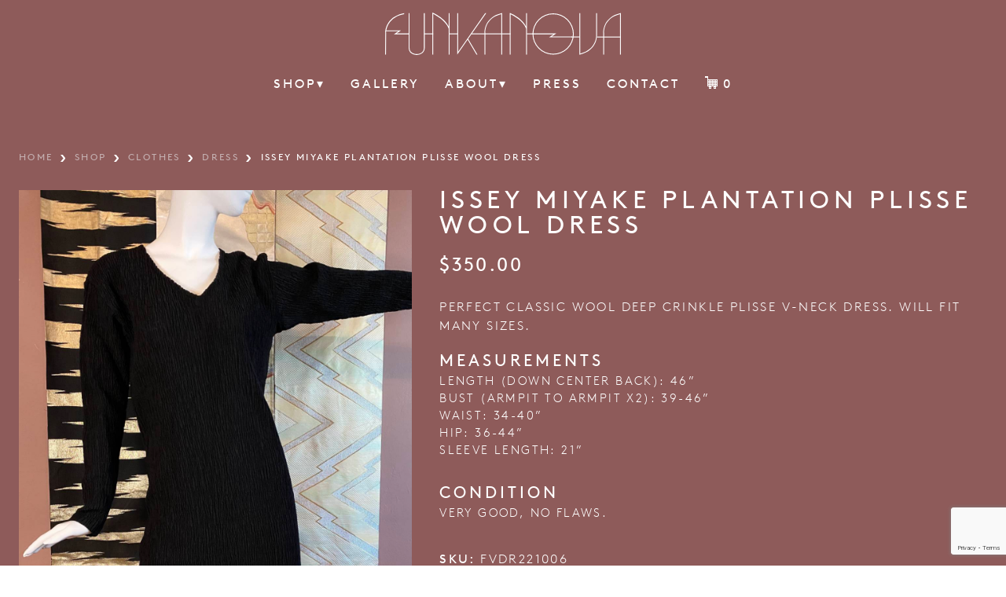

--- FILE ---
content_type: text/html; charset=UTF-8
request_url: https://funkanova.ninja/shop/clothes/dress/issey-miyake-plantation-plisse-wool-dress/
body_size: 16303
content:
<!doctype html>

<!--[if lt IE 7]><html lang="en-US" class="no-js lt-ie9 lt-ie8 lt-ie7"><![endif]-->
<!--[if (IE 7)&!(IEMobile)]><html lang="en-US" class="no-js lt-ie9 lt-ie8"><![endif]-->
<!--[if (IE 8)&!(IEMobile)]><html lang="en-US" class="no-js lt-ie9"><![endif]-->
<!--[if gt IE 8]><!--> <html itemscope="itemscope" itemtype="https://schema.org/Article" lang="en-US" class="no-js"><!--<![endif]-->

	<head>

        
                
                <meta charset='UTF-8'>
        <meta http-equiv="x-ua-compatible" content="ie=edge">
        <meta name="viewport" content="width=device-width, initial-scale=1, shrink-to-fit=no">

                <link rel="icon" href="https://funkanova.ninja/wp-content/themes/supernova/favicon.png">
        <!--[if IE]>
            <link rel="shortcut icon" href="https://funkanova.ninja/wp-content/themes/supernova/favicon.ico">
        <![endif]-->

        <!-- Apple Touch Icon -->
        <link rel="apple-touch-icon" href="https://funkanova.ninja/wp-content/themes/supernova/library/images/apple-touch-icon.png">

        <!-- Safari Pinned Tab Icon -->
        <link rel="mask-icon" href="https://funkanova.ninja/wp-content/themes/supernova/library/images/icon.svg" color="#0088cc">

                
                <!-- <link rel="stylesheet" href="https://use.typekit.net/arm6jhk.css"> -->
        
        <link
          rel="stylesheet"
          href="https://cdn.jsdelivr.net/npm/@fancyapps/ui@4.0/dist/fancybox.css"
        />

        <script src="https://cdn.jsdelivr.net/npm/js-cookie@3.0.1/dist/js.cookie.min.js" integrity="sha256-0H3Nuz3aug3afVbUlsu12Puxva3CP4EhJtPExqs54Vg=" crossorigin="anonymous"></script>

                <title>ISSEY MIYAKE PLANTATION PLISSE WOOL DRESS &#8211; Funkanova</title>
<meta name='robots' content='max-image-preview:large' />
	<style>img:is([sizes="auto" i], [sizes^="auto," i]) { contain-intrinsic-size: 3000px 1500px }</style>
	<script>window._wca = window._wca || [];</script>
<link rel='dns-prefetch' href='//stats.wp.com' />
<link rel='dns-prefetch' href='//www.google.com' />
<link rel='stylesheet' id='sbi_styles-css' href='https://funkanova.ninja/wp-content/plugins/instagram-feed/css/sbi-styles.min.css' type='text/css' media='all' />
<link rel='stylesheet' id='wp-block-library-css' href='https://funkanova.ninja/wp-includes/css/dist/block-library/style.min.css' type='text/css' media='all' />
<style id='wp-block-library-theme-inline-css' type='text/css'>
.wp-block-audio :where(figcaption){color:#555;font-size:13px;text-align:center}.is-dark-theme .wp-block-audio :where(figcaption){color:#ffffffa6}.wp-block-audio{margin:0 0 1em}.wp-block-code{border:1px solid #ccc;border-radius:4px;font-family:Menlo,Consolas,monaco,monospace;padding:.8em 1em}.wp-block-embed :where(figcaption){color:#555;font-size:13px;text-align:center}.is-dark-theme .wp-block-embed :where(figcaption){color:#ffffffa6}.wp-block-embed{margin:0 0 1em}.blocks-gallery-caption{color:#555;font-size:13px;text-align:center}.is-dark-theme .blocks-gallery-caption{color:#ffffffa6}:root :where(.wp-block-image figcaption){color:#555;font-size:13px;text-align:center}.is-dark-theme :root :where(.wp-block-image figcaption){color:#ffffffa6}.wp-block-image{margin:0 0 1em}.wp-block-pullquote{border-bottom:4px solid;border-top:4px solid;color:currentColor;margin-bottom:1.75em}.wp-block-pullquote cite,.wp-block-pullquote footer,.wp-block-pullquote__citation{color:currentColor;font-size:.8125em;font-style:normal;text-transform:uppercase}.wp-block-quote{border-left:.25em solid;margin:0 0 1.75em;padding-left:1em}.wp-block-quote cite,.wp-block-quote footer{color:currentColor;font-size:.8125em;font-style:normal;position:relative}.wp-block-quote:where(.has-text-align-right){border-left:none;border-right:.25em solid;padding-left:0;padding-right:1em}.wp-block-quote:where(.has-text-align-center){border:none;padding-left:0}.wp-block-quote.is-large,.wp-block-quote.is-style-large,.wp-block-quote:where(.is-style-plain){border:none}.wp-block-search .wp-block-search__label{font-weight:700}.wp-block-search__button{border:1px solid #ccc;padding:.375em .625em}:where(.wp-block-group.has-background){padding:1.25em 2.375em}.wp-block-separator.has-css-opacity{opacity:.4}.wp-block-separator{border:none;border-bottom:2px solid;margin-left:auto;margin-right:auto}.wp-block-separator.has-alpha-channel-opacity{opacity:1}.wp-block-separator:not(.is-style-wide):not(.is-style-dots){width:100px}.wp-block-separator.has-background:not(.is-style-dots){border-bottom:none;height:1px}.wp-block-separator.has-background:not(.is-style-wide):not(.is-style-dots){height:2px}.wp-block-table{margin:0 0 1em}.wp-block-table td,.wp-block-table th{word-break:normal}.wp-block-table :where(figcaption){color:#555;font-size:13px;text-align:center}.is-dark-theme .wp-block-table :where(figcaption){color:#ffffffa6}.wp-block-video :where(figcaption){color:#555;font-size:13px;text-align:center}.is-dark-theme .wp-block-video :where(figcaption){color:#ffffffa6}.wp-block-video{margin:0 0 1em}:root :where(.wp-block-template-part.has-background){margin-bottom:0;margin-top:0;padding:1.25em 2.375em}
</style>
<style id='classic-theme-styles-inline-css' type='text/css'>
/*! This file is auto-generated */
.wp-block-button__link{color:#fff;background-color:#32373c;border-radius:9999px;box-shadow:none;text-decoration:none;padding:calc(.667em + 2px) calc(1.333em + 2px);font-size:1.125em}.wp-block-file__button{background:#32373c;color:#fff;text-decoration:none}
</style>
<link rel='stylesheet' id='mediaelement-css' href='https://funkanova.ninja/wp-includes/js/mediaelement/mediaelementplayer-legacy.min.css' type='text/css' media='all' />
<link rel='stylesheet' id='wp-mediaelement-css' href='https://funkanova.ninja/wp-includes/js/mediaelement/wp-mediaelement.min.css' type='text/css' media='all' />
<style id='jetpack-sharing-buttons-style-inline-css' type='text/css'>
.jetpack-sharing-buttons__services-list{display:flex;flex-direction:row;flex-wrap:wrap;gap:0;list-style-type:none;margin:5px;padding:0}.jetpack-sharing-buttons__services-list.has-small-icon-size{font-size:12px}.jetpack-sharing-buttons__services-list.has-normal-icon-size{font-size:16px}.jetpack-sharing-buttons__services-list.has-large-icon-size{font-size:24px}.jetpack-sharing-buttons__services-list.has-huge-icon-size{font-size:36px}@media print{.jetpack-sharing-buttons__services-list{display:none!important}}.editor-styles-wrapper .wp-block-jetpack-sharing-buttons{gap:0;padding-inline-start:0}ul.jetpack-sharing-buttons__services-list.has-background{padding:1.25em 2.375em}
</style>
<link rel='stylesheet' id='plate-gutenberg-styles-css' href='https://funkanova.ninja/wp-content/themes/supernova/library/css/gutenberg.css' type='text/css' media='all' />
<style id='global-styles-inline-css' type='text/css'>
:root{--wp--preset--aspect-ratio--square: 1;--wp--preset--aspect-ratio--4-3: 4/3;--wp--preset--aspect-ratio--3-4: 3/4;--wp--preset--aspect-ratio--3-2: 3/2;--wp--preset--aspect-ratio--2-3: 2/3;--wp--preset--aspect-ratio--16-9: 16/9;--wp--preset--aspect-ratio--9-16: 9/16;--wp--preset--color--black: #000000;--wp--preset--color--cyan-bluish-gray: #abb8c3;--wp--preset--color--white: #ffffff;--wp--preset--color--pale-pink: #f78da7;--wp--preset--color--vivid-red: #cf2e2e;--wp--preset--color--luminous-vivid-orange: #ff6900;--wp--preset--color--luminous-vivid-amber: #fcb900;--wp--preset--color--light-green-cyan: #7bdcb5;--wp--preset--color--vivid-green-cyan: #00d084;--wp--preset--color--pale-cyan-blue: #8ed1fc;--wp--preset--color--vivid-cyan-blue: #0693e3;--wp--preset--color--vivid-purple: #9b51e0;--wp--preset--color--studio-bio-blue: #0056ac;--wp--preset--color--studio-bio-light-blue: #99bbde;--wp--preset--color--studio-bio-midnight: #001c3a;--wp--preset--color--studio-bio-purple: #cc0099;--wp--preset--color--studio-bio-red: #f23e2f;--wp--preset--color--grey-70: #444444;--wp--preset--color--grey-20: #cccccc;--wp--preset--gradient--vivid-cyan-blue-to-vivid-purple: linear-gradient(135deg,rgba(6,147,227,1) 0%,rgb(155,81,224) 100%);--wp--preset--gradient--light-green-cyan-to-vivid-green-cyan: linear-gradient(135deg,rgb(122,220,180) 0%,rgb(0,208,130) 100%);--wp--preset--gradient--luminous-vivid-amber-to-luminous-vivid-orange: linear-gradient(135deg,rgba(252,185,0,1) 0%,rgba(255,105,0,1) 100%);--wp--preset--gradient--luminous-vivid-orange-to-vivid-red: linear-gradient(135deg,rgba(255,105,0,1) 0%,rgb(207,46,46) 100%);--wp--preset--gradient--very-light-gray-to-cyan-bluish-gray: linear-gradient(135deg,rgb(238,238,238) 0%,rgb(169,184,195) 100%);--wp--preset--gradient--cool-to-warm-spectrum: linear-gradient(135deg,rgb(74,234,220) 0%,rgb(151,120,209) 20%,rgb(207,42,186) 40%,rgb(238,44,130) 60%,rgb(251,105,98) 80%,rgb(254,248,76) 100%);--wp--preset--gradient--blush-light-purple: linear-gradient(135deg,rgb(255,206,236) 0%,rgb(152,150,240) 100%);--wp--preset--gradient--blush-bordeaux: linear-gradient(135deg,rgb(254,205,165) 0%,rgb(254,45,45) 50%,rgb(107,0,62) 100%);--wp--preset--gradient--luminous-dusk: linear-gradient(135deg,rgb(255,203,112) 0%,rgb(199,81,192) 50%,rgb(65,88,208) 100%);--wp--preset--gradient--pale-ocean: linear-gradient(135deg,rgb(255,245,203) 0%,rgb(182,227,212) 50%,rgb(51,167,181) 100%);--wp--preset--gradient--electric-grass: linear-gradient(135deg,rgb(202,248,128) 0%,rgb(113,206,126) 100%);--wp--preset--gradient--midnight: linear-gradient(135deg,rgb(2,3,129) 0%,rgb(40,116,252) 100%);--wp--preset--font-size--small: 13px;--wp--preset--font-size--medium: 20px;--wp--preset--font-size--large: 36px;--wp--preset--font-size--x-large: 42px;--wp--preset--spacing--20: 0.44rem;--wp--preset--spacing--30: 0.67rem;--wp--preset--spacing--40: 1rem;--wp--preset--spacing--50: 1.5rem;--wp--preset--spacing--60: 2.25rem;--wp--preset--spacing--70: 3.38rem;--wp--preset--spacing--80: 5.06rem;--wp--preset--shadow--natural: 6px 6px 9px rgba(0, 0, 0, 0.2);--wp--preset--shadow--deep: 12px 12px 50px rgba(0, 0, 0, 0.4);--wp--preset--shadow--sharp: 6px 6px 0px rgba(0, 0, 0, 0.2);--wp--preset--shadow--outlined: 6px 6px 0px -3px rgba(255, 255, 255, 1), 6px 6px rgba(0, 0, 0, 1);--wp--preset--shadow--crisp: 6px 6px 0px rgba(0, 0, 0, 1);}:where(.is-layout-flex){gap: 0.5em;}:where(.is-layout-grid){gap: 0.5em;}body .is-layout-flex{display: flex;}.is-layout-flex{flex-wrap: wrap;align-items: center;}.is-layout-flex > :is(*, div){margin: 0;}body .is-layout-grid{display: grid;}.is-layout-grid > :is(*, div){margin: 0;}:where(.wp-block-columns.is-layout-flex){gap: 2em;}:where(.wp-block-columns.is-layout-grid){gap: 2em;}:where(.wp-block-post-template.is-layout-flex){gap: 1.25em;}:where(.wp-block-post-template.is-layout-grid){gap: 1.25em;}.has-black-color{color: var(--wp--preset--color--black) !important;}.has-cyan-bluish-gray-color{color: var(--wp--preset--color--cyan-bluish-gray) !important;}.has-white-color{color: var(--wp--preset--color--white) !important;}.has-pale-pink-color{color: var(--wp--preset--color--pale-pink) !important;}.has-vivid-red-color{color: var(--wp--preset--color--vivid-red) !important;}.has-luminous-vivid-orange-color{color: var(--wp--preset--color--luminous-vivid-orange) !important;}.has-luminous-vivid-amber-color{color: var(--wp--preset--color--luminous-vivid-amber) !important;}.has-light-green-cyan-color{color: var(--wp--preset--color--light-green-cyan) !important;}.has-vivid-green-cyan-color{color: var(--wp--preset--color--vivid-green-cyan) !important;}.has-pale-cyan-blue-color{color: var(--wp--preset--color--pale-cyan-blue) !important;}.has-vivid-cyan-blue-color{color: var(--wp--preset--color--vivid-cyan-blue) !important;}.has-vivid-purple-color{color: var(--wp--preset--color--vivid-purple) !important;}.has-black-background-color{background-color: var(--wp--preset--color--black) !important;}.has-cyan-bluish-gray-background-color{background-color: var(--wp--preset--color--cyan-bluish-gray) !important;}.has-white-background-color{background-color: var(--wp--preset--color--white) !important;}.has-pale-pink-background-color{background-color: var(--wp--preset--color--pale-pink) !important;}.has-vivid-red-background-color{background-color: var(--wp--preset--color--vivid-red) !important;}.has-luminous-vivid-orange-background-color{background-color: var(--wp--preset--color--luminous-vivid-orange) !important;}.has-luminous-vivid-amber-background-color{background-color: var(--wp--preset--color--luminous-vivid-amber) !important;}.has-light-green-cyan-background-color{background-color: var(--wp--preset--color--light-green-cyan) !important;}.has-vivid-green-cyan-background-color{background-color: var(--wp--preset--color--vivid-green-cyan) !important;}.has-pale-cyan-blue-background-color{background-color: var(--wp--preset--color--pale-cyan-blue) !important;}.has-vivid-cyan-blue-background-color{background-color: var(--wp--preset--color--vivid-cyan-blue) !important;}.has-vivid-purple-background-color{background-color: var(--wp--preset--color--vivid-purple) !important;}.has-black-border-color{border-color: var(--wp--preset--color--black) !important;}.has-cyan-bluish-gray-border-color{border-color: var(--wp--preset--color--cyan-bluish-gray) !important;}.has-white-border-color{border-color: var(--wp--preset--color--white) !important;}.has-pale-pink-border-color{border-color: var(--wp--preset--color--pale-pink) !important;}.has-vivid-red-border-color{border-color: var(--wp--preset--color--vivid-red) !important;}.has-luminous-vivid-orange-border-color{border-color: var(--wp--preset--color--luminous-vivid-orange) !important;}.has-luminous-vivid-amber-border-color{border-color: var(--wp--preset--color--luminous-vivid-amber) !important;}.has-light-green-cyan-border-color{border-color: var(--wp--preset--color--light-green-cyan) !important;}.has-vivid-green-cyan-border-color{border-color: var(--wp--preset--color--vivid-green-cyan) !important;}.has-pale-cyan-blue-border-color{border-color: var(--wp--preset--color--pale-cyan-blue) !important;}.has-vivid-cyan-blue-border-color{border-color: var(--wp--preset--color--vivid-cyan-blue) !important;}.has-vivid-purple-border-color{border-color: var(--wp--preset--color--vivid-purple) !important;}.has-vivid-cyan-blue-to-vivid-purple-gradient-background{background: var(--wp--preset--gradient--vivid-cyan-blue-to-vivid-purple) !important;}.has-light-green-cyan-to-vivid-green-cyan-gradient-background{background: var(--wp--preset--gradient--light-green-cyan-to-vivid-green-cyan) !important;}.has-luminous-vivid-amber-to-luminous-vivid-orange-gradient-background{background: var(--wp--preset--gradient--luminous-vivid-amber-to-luminous-vivid-orange) !important;}.has-luminous-vivid-orange-to-vivid-red-gradient-background{background: var(--wp--preset--gradient--luminous-vivid-orange-to-vivid-red) !important;}.has-very-light-gray-to-cyan-bluish-gray-gradient-background{background: var(--wp--preset--gradient--very-light-gray-to-cyan-bluish-gray) !important;}.has-cool-to-warm-spectrum-gradient-background{background: var(--wp--preset--gradient--cool-to-warm-spectrum) !important;}.has-blush-light-purple-gradient-background{background: var(--wp--preset--gradient--blush-light-purple) !important;}.has-blush-bordeaux-gradient-background{background: var(--wp--preset--gradient--blush-bordeaux) !important;}.has-luminous-dusk-gradient-background{background: var(--wp--preset--gradient--luminous-dusk) !important;}.has-pale-ocean-gradient-background{background: var(--wp--preset--gradient--pale-ocean) !important;}.has-electric-grass-gradient-background{background: var(--wp--preset--gradient--electric-grass) !important;}.has-midnight-gradient-background{background: var(--wp--preset--gradient--midnight) !important;}.has-small-font-size{font-size: var(--wp--preset--font-size--small) !important;}.has-medium-font-size{font-size: var(--wp--preset--font-size--medium) !important;}.has-large-font-size{font-size: var(--wp--preset--font-size--large) !important;}.has-x-large-font-size{font-size: var(--wp--preset--font-size--x-large) !important;}
:where(.wp-block-post-template.is-layout-flex){gap: 1.25em;}:where(.wp-block-post-template.is-layout-grid){gap: 1.25em;}
:where(.wp-block-columns.is-layout-flex){gap: 2em;}:where(.wp-block-columns.is-layout-grid){gap: 2em;}
:root :where(.wp-block-pullquote){font-size: 1.5em;line-height: 1.6;}
</style>
<style id='responsive-menu-inline-css' type='text/css'>
#rmp_menu_trigger-2653{width: 55px;height: 55px;position: fixed;top: 15px;border-radius: 5px;display: none;text-decoration: none;right: 5%;background: #000;transition: transform 0.5s, background-color 0.5s}#rmp_menu_trigger-2653:hover, #rmp_menu_trigger-2653:focus{background: #000;text-decoration: unset}#rmp_menu_trigger-2653.is-active{background: #000}#rmp_menu_trigger-2653 .rmp-trigger-box{width: 25px;color: #fff}#rmp_menu_trigger-2653 .rmp-trigger-icon-active, #rmp_menu_trigger-2653 .rmp-trigger-text-open{display: none}#rmp_menu_trigger-2653.is-active .rmp-trigger-icon-active, #rmp_menu_trigger-2653.is-active .rmp-trigger-text-open{display: inline}#rmp_menu_trigger-2653.is-active .rmp-trigger-icon-inactive, #rmp_menu_trigger-2653.is-active .rmp-trigger-text{display: none}#rmp_menu_trigger-2653 .rmp-trigger-label{color: #fff;pointer-events: none;line-height: 13px;font-family: inherit;font-size: 14px;display: inline;text-transform: inherit}#rmp_menu_trigger-2653 .rmp-trigger-label.rmp-trigger-label-top{display: block;margin-bottom: 12px}#rmp_menu_trigger-2653 .rmp-trigger-label.rmp-trigger-label-bottom{display: block;margin-top: 12px}#rmp_menu_trigger-2653 .responsive-menu-pro-inner{display: block}#rmp_menu_trigger-2653 .rmp-trigger-icon-inactive .rmp-font-icon{color: #fff}#rmp_menu_trigger-2653 .responsive-menu-pro-inner, #rmp_menu_trigger-2653 .responsive-menu-pro-inner::before, #rmp_menu_trigger-2653 .responsive-menu-pro-inner::after{width: 25px;height: 3px;background-color: #fff;border-radius: 4px;position: absolute}#rmp_menu_trigger-2653 .rmp-trigger-icon-active .rmp-font-icon{color: #fff}#rmp_menu_trigger-2653.is-active .responsive-menu-pro-inner, #rmp_menu_trigger-2653.is-active .responsive-menu-pro-inner::before, #rmp_menu_trigger-2653.is-active .responsive-menu-pro-inner::after{background-color: #fff}#rmp_menu_trigger-2653:hover .rmp-trigger-icon-inactive .rmp-font-icon{color: #fff}#rmp_menu_trigger-2653:not(.is-active):hover .responsive-menu-pro-inner, #rmp_menu_trigger-2653:not(.is-active):hover .responsive-menu-pro-inner::before, #rmp_menu_trigger-2653:not(.is-active):hover .responsive-menu-pro-inner::after{background-color: #fff}#rmp_menu_trigger-2653 .responsive-menu-pro-inner::before{top: 10px}#rmp_menu_trigger-2653 .responsive-menu-pro-inner::after{bottom: 10px}#rmp_menu_trigger-2653.is-active .responsive-menu-pro-inner::after{bottom: 0}@media screen and (max-width: 767px){#menu-main-menu{display: none !important}#rmp_menu_trigger-2653{display: block}#rmp-container-2653{position: fixed;top: 0;margin: 0;transition: transform 0.5s;overflow: auto;display: block;width: 75%;background-color: #212121;background-image: url("");height: 100%;left: 0;padding-top: 0px;padding-left: 0px;padding-bottom: 0px;padding-right: 0px}#rmp-menu-wrap-2653{padding-top: 0px;padding-left: 0px;padding-bottom: 0px;padding-right: 0px;background-color: #212121}#rmp-menu-wrap-2653 .rmp-menu, #rmp-menu-wrap-2653 .rmp-submenu{width: 100%;box-sizing: border-box;margin: 0;padding: 0}#rmp-menu-wrap-2653 .rmp-submenu-depth-1 .rmp-menu-item-link{padding-left: 10%}#rmp-menu-wrap-2653 .rmp-submenu-depth-2 .rmp-menu-item-link{padding-left: 15%}#rmp-menu-wrap-2653 .rmp-submenu-depth-3 .rmp-menu-item-link{padding-left: 20%}#rmp-menu-wrap-2653 .rmp-submenu-depth-4 .rmp-menu-item-link{padding-left: 25%}#rmp-menu-wrap-2653 .rmp-submenu.rmp-submenu-open{display: block}#rmp-menu-wrap-2653 .rmp-menu-item{width: 100%;list-style: none;margin: 0}#rmp-menu-wrap-2653 .rmp-menu-item-link{height: 24px;line-height: 24px;font-size: 13px;border-bottom: 1px solid #212121;font-family: inherit;color: #fff;text-align: left;background-color: #212121;font-weight: normal;letter-spacing: 0px;display: block;box-sizing: border-box;width: 100%;text-decoration: none;position: relative;overflow: hidden;transition: background-color 0.5s, border-color 0.5s, 0.5s;padding: 0 5%;padding-right: 50px}#rmp-menu-wrap-2653 .rmp-menu-item-link:after, #rmp-menu-wrap-2653 .rmp-menu-item-link:before{display: none}#rmp-menu-wrap-2653 .rmp-menu-item-link:hover, #rmp-menu-wrap-2653 .rmp-menu-item-link:focus{color: #fff;border-color: #212121;background-color: #3f3f3f}#rmp-menu-wrap-2653 .rmp-menu-item-link:focus{outline: none;border-color: unset;box-shadow: unset}#rmp-menu-wrap-2653 .rmp-menu-item-link .rmp-font-icon{height: 24px;line-height: 24px;margin-right: 10px;font-size: 13px}#rmp-menu-wrap-2653 .rmp-menu-current-item .rmp-menu-item-link{color: #fff;border-color: #212121;background-color: #212121}#rmp-menu-wrap-2653 .rmp-menu-current-item .rmp-menu-item-link:hover, #rmp-menu-wrap-2653 .rmp-menu-current-item .rmp-menu-item-link:focus{color: #fff;border-color: #3f3f3f;background-color: #3f3f3f}#rmp-menu-wrap-2653 .rmp-menu-subarrow{position: absolute;top: 0;bottom: 0;text-align: center;overflow: hidden;background-size: cover;overflow: hidden;right: 0;border-left-style: solid;border-left-color: #212121;border-left-width: 1px;height: 40px;width: 40px;color: #fff;background-color: #212121}#rmp-menu-wrap-2653 .rmp-menu-subarrow svg{fill: #fff}#rmp-menu-wrap-2653 .rmp-menu-subarrow:hover{color: #fff;border-color: #3f3f3f;background-color: #3f3f3f}#rmp-menu-wrap-2653 .rmp-menu-subarrow:hover svg{fill: #fff}#rmp-menu-wrap-2653 .rmp-menu-subarrow .rmp-font-icon{margin-right: unset}#rmp-menu-wrap-2653 .rmp-menu-subarrow *{vertical-align: middle;line-height: 40px}#rmp-menu-wrap-2653 .rmp-menu-subarrow-active{display: block;background-size: cover;color: #fff;border-color: #212121;background-color: #212121}#rmp-menu-wrap-2653 .rmp-menu-subarrow-active svg{fill: #fff}#rmp-menu-wrap-2653 .rmp-menu-subarrow-active:hover{color: #fff;border-color: #3f3f3f;background-color: #3f3f3f}#rmp-menu-wrap-2653 .rmp-menu-subarrow-active:hover svg{fill: #fff}#rmp-menu-wrap-2653 .rmp-submenu{display: none}#rmp-menu-wrap-2653 .rmp-submenu .rmp-menu-item-link{height: 24px;line-height: 24px;letter-spacing: 0px;font-size: 13px;border-bottom: 1px solid #212121;font-family: inherit;font-weight: normal;color: #fff;text-align: left;background-color: #212121}#rmp-menu-wrap-2653 .rmp-submenu .rmp-menu-item-link:hover, #rmp-menu-wrap-2653 .rmp-submenu .rmp-menu-item-link:focus{color: #fff;border-color: #212121;background-color: #3f3f3f}#rmp-menu-wrap-2653 .rmp-submenu .rmp-menu-current-item .rmp-menu-item-link{color: #fff;border-color: #212121;background-color: #212121}#rmp-menu-wrap-2653 .rmp-submenu .rmp-menu-current-item .rmp-menu-item-link:hover, #rmp-menu-wrap-2653 .rmp-submenu .rmp-menu-current-item .rmp-menu-item-link:focus{color: #fff;border-color: #3f3f3f;background-color: #3f3f3f}#rmp-menu-wrap-2653 .rmp-submenu .rmp-menu-subarrow{right: 0;border-right: unset;border-left-style: solid;border-left-color: #212121;border-left-width: 1px;height: 40px;line-height: 40px;width: 40px;color: #fff;background-color: #212121}#rmp-menu-wrap-2653 .rmp-submenu .rmp-menu-subarrow:hover{color: #fff;border-color: #3f3f3f;background-color: #3f3f3f}#rmp-menu-wrap-2653 .rmp-submenu .rmp-menu-subarrow-active{color: #fff;border-color: #212121;background-color: #212121}#rmp-menu-wrap-2653 .rmp-submenu .rmp-menu-subarrow-active:hover{color: #fff;border-color: #3f3f3f;background-color: #3f3f3f}#rmp-menu-wrap-2653 .rmp-menu-item-description{margin: 0;padding: 5px 5%;opacity: 0.8;color: #fff}#rmp-search-box-2653{display: block;padding-top: 0px;padding-left: 5%;padding-bottom: 0px;padding-right: 5%}#rmp-search-box-2653 .rmp-search-form{margin: 0}#rmp-search-box-2653 .rmp-search-box{background: #fff;border: 1px solid #dadada;color: #333;width: 100%;padding: 0 5%;border-radius: 30px;height: 45px;-webkit-appearance: none}#rmp-search-box-2653 .rmp-search-box::placeholder{color: #C7C7CD}#rmp-search-box-2653 .rmp-search-box:focus{background-color: #fff;outline: 2px solid #dadada;color: #333}#rmp-menu-title-2653{background-color: #212121;color: #fff;text-align: left;font-size: 13px;padding-top: 10%;padding-left: 5%;padding-bottom: 0%;padding-right: 5%;font-weight: 400;transition: background-color 0.5s, border-color 0.5s, color 0.5s}#rmp-menu-title-2653:hover{background-color: #212121;color: #fff}#rmp-menu-title-2653 > .rmp-menu-title-link{color: #fff;width: 100%;background-color: unset;text-decoration: none}#rmp-menu-title-2653 > .rmp-menu-title-link:hover{color: #fff}#rmp-menu-title-2653 .rmp-font-icon{font-size: 13px}#rmp-menu-additional-content-2653{padding-top: 0px;padding-left: 5%;padding-bottom: 0px;padding-right: 5%;color: #fff;text-align: center;font-size: 16px}}.rmp-container{display: none;visibility: visible;padding: 0px 0px 0px 0px;z-index: 99998;transition: all 0.3s}.rmp-container.rmp-fade-top, .rmp-container.rmp-fade-left, .rmp-container.rmp-fade-right, .rmp-container.rmp-fade-bottom{display: none}.rmp-container.rmp-slide-left, .rmp-container.rmp-push-left{transform: translateX(-100%);-ms-transform: translateX(-100%);-webkit-transform: translateX(-100%);-moz-transform: translateX(-100%)}.rmp-container.rmp-slide-left.rmp-menu-open, .rmp-container.rmp-push-left.rmp-menu-open{transform: translateX(0);-ms-transform: translateX(0);-webkit-transform: translateX(0);-moz-transform: translateX(0)}.rmp-container.rmp-slide-right, .rmp-container.rmp-push-right{transform: translateX(100%);-ms-transform: translateX(100%);-webkit-transform: translateX(100%);-moz-transform: translateX(100%)}.rmp-container.rmp-slide-right.rmp-menu-open, .rmp-container.rmp-push-right.rmp-menu-open{transform: translateX(0);-ms-transform: translateX(0);-webkit-transform: translateX(0);-moz-transform: translateX(0)}.rmp-container.rmp-slide-top, .rmp-container.rmp-push-top{transform: translateY(-100%);-ms-transform: translateY(-100%);-webkit-transform: translateY(-100%);-moz-transform: translateY(-100%)}.rmp-container.rmp-slide-top.rmp-menu-open, .rmp-container.rmp-push-top.rmp-menu-open{transform: translateY(0);-ms-transform: translateY(0);-webkit-transform: translateY(0);-moz-transform: translateY(0)}.rmp-container.rmp-slide-bottom, .rmp-container.rmp-push-bottom{transform: translateY(100%);-ms-transform: translateY(100%);-webkit-transform: translateY(100%);-moz-transform: translateY(100%)}.rmp-container.rmp-slide-bottom.rmp-menu-open, .rmp-container.rmp-push-bottom.rmp-menu-open{transform: translateX(0);-ms-transform: translateX(0);-webkit-transform: translateX(0);-moz-transform: translateX(0)}.rmp-container::-webkit-scrollbar{width: 0px}.rmp-container ::-webkit-scrollbar-track{box-shadow: inset 0 0 5px transparent}.rmp-container ::-webkit-scrollbar-thumb{background: transparent}.rmp-container ::-webkit-scrollbar-thumb:hover{background: transparent}.rmp-container .rmp-menu-wrap .rmp-menu{transition: none;border-radius: 0;box-shadow: none;background: none;border: 0;bottom: auto;box-sizing: border-box;clip: auto;color: #666;display: block;float: none;font-family: inherit;font-size: 14px;height: auto;left: auto;line-height: 1.7;list-style-type: none;margin: 0;min-height: auto;max-height: none;opacity: 1;outline: none;overflow: visible;padding: 0;position: relative;pointer-events: auto;right: auto;text-align: left;text-decoration: none;text-indent: 0;text-transform: none;transform: none;top: auto;visibility: inherit;width: auto;word-wrap: break-word;white-space: normal}.rmp-container .rmp-menu-additional-content{display: block;word-break: break-word}.rmp-container .rmp-menu-title{display: flex;flex-direction: column}.rmp-container .rmp-menu-title .rmp-menu-title-image{max-width: 100%;margin-bottom: 15px;display: block;margin: auto;margin-bottom: 15px}button.rmp_menu_trigger{z-index: 999999;overflow: hidden;outline: none;border: 0;display: none;margin: 0;transition: transform 0.5s, background-color 0.5s;padding: 0}button.rmp_menu_trigger .responsive-menu-pro-inner::before, button.rmp_menu_trigger .responsive-menu-pro-inner::after{content: "";display: block}button.rmp_menu_trigger .responsive-menu-pro-inner::before{top: 10px}button.rmp_menu_trigger .responsive-menu-pro-inner::after{bottom: 10px}button.rmp_menu_trigger .rmp-trigger-box{width: 40px;display: inline-block;position: relative;pointer-events: none;vertical-align: super}.admin-bar .rmp-container, .admin-bar .rmp_menu_trigger{margin-top: 32px !important}@media screen and (max-width: 782px){.admin-bar .rmp-container, .admin-bar .rmp_menu_trigger{margin-top: 46px !important}}.rmp-menu-trigger-boring .responsive-menu-pro-inner{transition-property: none}.rmp-menu-trigger-boring .responsive-menu-pro-inner::after, .rmp-menu-trigger-boring .responsive-menu-pro-inner::before{transition-property: none}.rmp-menu-trigger-boring.is-active .responsive-menu-pro-inner{transform: rotate(45deg)}.rmp-menu-trigger-boring.is-active .responsive-menu-pro-inner:before{top: 0;opacity: 0}.rmp-menu-trigger-boring.is-active .responsive-menu-pro-inner:after{bottom: 0;transform: rotate(-90deg)}
</style>
<link rel='stylesheet' id='dashicons-css' href='https://funkanova.ninja/wp-includes/css/dashicons.min.css' type='text/css' media='all' />
<style id='woocommerce-inline-inline-css' type='text/css'>
.woocommerce form .form-row .required { visibility: visible; }
</style>
<link rel='stylesheet' id='brands-styles-css' href='https://funkanova.ninja/wp-content/plugins/woocommerce/assets/css/brands.css' type='text/css' media='all' />
<link rel='stylesheet' id='wpmenucart-icons-css' href='https://funkanova.ninja/wp-content/plugins/wp-menu-cart-pro/assets/css/wpmenucart-icons-pro.css' type='text/css' media='all' />
<link rel='stylesheet' id='wpmenucart-css' href='https://funkanova.ninja/wp-content/plugins/wp-menu-cart-pro/assets/css/wpmenucart-main.css' type='text/css' media='all' />
<link rel='stylesheet' id='plate-stylesheet-css' href='https://funkanova.ninja/wp-content/themes/supernova/library/css/style.css' type='text/css' media='all' />
<!--[if lt IE 9]>
<link rel='stylesheet' id='plate-ie-only-css' href='https://funkanova.ninja/wp-content/themes/supernova/library/css/ie.css' type='text/css' media='all' />
<![endif]-->
<link rel='stylesheet' id='custom-css-css' href='https://funkanova.ninja/wp-content/plugins/theme-customisations/custom/style.css' type='text/css' media='all' />
<script type="text/javascript" src="https://funkanova.ninja/wp-includes/js/jquery/jquery.min.js" id="jquery-core-js"></script>
<script type="text/javascript" src="https://funkanova.ninja/wp-includes/js/jquery/jquery-migrate.min.js" id="jquery-migrate-js"></script>
<script type="text/javascript" src="https://funkanova.ninja/wp-content/plugins/woocommerce/assets/js/jquery-blockui/jquery.blockUI.min.js" id="jquery-blockui-js" defer="defer" data-wp-strategy="defer"></script>
<script type="text/javascript" id="wc-add-to-cart-js-extra">
/* <![CDATA[ */
var wc_add_to_cart_params = {"ajax_url":"\/wp-admin\/admin-ajax.php","wc_ajax_url":"\/?wc-ajax=%%endpoint%%","i18n_view_cart":"View cart","cart_url":"https:\/\/funkanova.ninja\/cart\/","is_cart":"","cart_redirect_after_add":"no"};
/* ]]> */
</script>
<script type="text/javascript" src="https://funkanova.ninja/wp-content/plugins/woocommerce/assets/js/frontend/add-to-cart.min.js" id="wc-add-to-cart-js" defer="defer" data-wp-strategy="defer"></script>
<script type="text/javascript" src="https://funkanova.ninja/wp-content/plugins/woocommerce/assets/js/flexslider/jquery.flexslider.min.js" id="flexslider-js" defer="defer" data-wp-strategy="defer"></script>
<script type="text/javascript" id="wc-single-product-js-extra">
/* <![CDATA[ */
var wc_single_product_params = {"i18n_required_rating_text":"Please select a rating","i18n_rating_options":["1 of 5 stars","2 of 5 stars","3 of 5 stars","4 of 5 stars","5 of 5 stars"],"i18n_product_gallery_trigger_text":"View full-screen image gallery","review_rating_required":"yes","flexslider":{"rtl":false,"animation":"slide","smoothHeight":true,"directionNav":false,"controlNav":"thumbnails","slideshow":false,"animationSpeed":500,"animationLoop":false,"allowOneSlide":false},"zoom_enabled":"","zoom_options":[],"photoswipe_enabled":"","photoswipe_options":{"shareEl":false,"closeOnScroll":false,"history":false,"hideAnimationDuration":0,"showAnimationDuration":0},"flexslider_enabled":"1"};
/* ]]> */
</script>
<script type="text/javascript" src="https://funkanova.ninja/wp-content/plugins/woocommerce/assets/js/frontend/single-product.min.js" id="wc-single-product-js" defer="defer" data-wp-strategy="defer"></script>
<script type="text/javascript" src="https://funkanova.ninja/wp-content/plugins/woocommerce/assets/js/js-cookie/js.cookie.min.js" id="js-cookie-js" defer="defer" data-wp-strategy="defer"></script>
<script type="text/javascript" id="woocommerce-js-extra">
/* <![CDATA[ */
var woocommerce_params = {"ajax_url":"\/wp-admin\/admin-ajax.php","wc_ajax_url":"\/?wc-ajax=%%endpoint%%","i18n_password_show":"Show password","i18n_password_hide":"Hide password"};
/* ]]> */
</script>
<script type="text/javascript" src="https://funkanova.ninja/wp-content/plugins/woocommerce/assets/js/frontend/woocommerce.min.js" id="woocommerce-js" defer="defer" data-wp-strategy="defer"></script>
<script type="text/javascript" src="https://stats.wp.com/s-202604.js" id="woocommerce-analytics-js" defer="defer" data-wp-strategy="defer"></script>
<script type="text/javascript" src="https://funkanova.ninja/wp-content/plugins/theme-customisations/custom/custom.js" id="custom-js-js"></script>
<script type="text/javascript" id="wpmenucart-js-extra">
/* <![CDATA[ */
var wpmenucart_ajax = {"ajaxurl":"https:\/\/funkanova.ninja\/wp-admin\/admin-ajax.php","nonce":"3328068af9"};
/* ]]> */
</script>
<script type="text/javascript" src="https://funkanova.ninja/wp-content/plugins/wp-menu-cart-pro/assets/js/wpmenucart.js" id="wpmenucart-js"></script>
<script type="text/javascript" id="wpmenucart-ajax-assist-js-extra">
/* <![CDATA[ */
var wpmenucart_ajax_assist = {"shop_plugin":"WooCommerce","always_display":"1"};
/* ]]> */
</script>
<script type="text/javascript" src="https://funkanova.ninja/wp-content/plugins/wp-menu-cart-pro/assets/js/wpmenucart-ajax-assist.js" id="wpmenucart-ajax-assist-js"></script>
<script type="text/javascript" src="https://funkanova.ninja/wp-content/themes/supernova/library/js/libs/modernizr-custom-min.js" id="modernizr-js"></script>
<link rel="https://api.w.org/" href="https://funkanova.ninja/wp-json/" /><link rel="alternate" title="JSON" type="application/json" href="https://funkanova.ninja/wp-json/wp/v2/product/2551" /><link rel="canonical" href="https://funkanova.ninja/shop/clothes/dress/issey-miyake-plantation-plisse-wool-dress/" />
<link rel='shortlink' href='https://funkanova.ninja/?p=2551' />
<link rel="alternate" title="oEmbed (JSON)" type="application/json+oembed" href="https://funkanova.ninja/wp-json/oembed/1.0/embed?url=https%3A%2F%2Ffunkanova.ninja%2Fshop%2Fclothes%2Fdress%2Fissey-miyake-plantation-plisse-wool-dress%2F" />
<link rel="alternate" title="oEmbed (XML)" type="text/xml+oembed" href="https://funkanova.ninja/wp-json/oembed/1.0/embed?url=https%3A%2F%2Ffunkanova.ninja%2Fshop%2Fclothes%2Fdress%2Fissey-miyake-plantation-plisse-wool-dress%2F&#038;format=xml" />
	<style>img#wpstats{display:none}</style>
			<noscript><style>.woocommerce-product-gallery{ opacity: 1 !important; }</style></noscript>
	  
    <style type="text/css">

        header.header .site-title a {
          color: #000;
        }
      
        
        #banner .header-image {
          max-width: 100%;
          height: auto;
        }

        .customize-control-description {
          font-style: normal;
        }

    </style>

          

        <script src="https://funkanova.ninja/wp-content/themes/supernova/library/js/foggy/foggy.js"></script>


        <style>

            .header.scroll-to-fixed-fixed, .header.sticky {
                background-color: #0d0d0d            }

            #container {
                background-color: #8e5b5a            }

            footer.footer {
                background-color: #a31c25 !important;
            }
			
			.soliloquy-outer-container {
				display: flex !important;
    			justify-content: center !important;
			}

        </style>

    </head>

	<body class="wp-singular product-template-default single single-product postid-2551 wp-embed-responsive wp-theme-supernova theme-supernova woocommerce woocommerce-page woocommerce-no-js  issey-miyake-plantation-plisse-wool-dress" itemscope itemtype="https://schema.org/WebPage">

        		<div id="container" class="no-grid">

			<header class="header" id="header" role="banner" itemscope itemtype="https://schema.org/WPHeader">

                <div id="inner-header" class="wrap">

                                        <div id="bloginfo" itemscope itemtype="https://schema.org/Organization">

                        
                        <div id="logo" itemprop="logo">
                            <a href="https://funkanova.ninja" rel="nofollow" itemprop="url" title="Funkanova">
                                <img src="https://funkanova.ninja/wp-content/themes/supernova/library/images/funkanova-logo.svg" itemprop="logo" alt="site logo" />

                            </a>
                        </div>

                        <div id="site-title" class="site-title" itemprop="name" style="display:none;">
                            <a href="https://funkanova.ninja" rel="nofollow" itemprop="url" title="Funkanova">
                                Funkanova                            </a>
                        </div>

                    </div>

                    <nav class="header-nav primary-menu" role="navigation" itemscope itemtype="https://schema.org/SiteNavigationElement" aria-label="Primary Menu ">

                                                <h2 class="screen-reader-text">Primary Menu</h2>

                        
                        <ul id="menu-main-menu" class="nav top-nav main-menu"><li id="menu-item-550" class="menu-item menu-item-type-post_type menu-item-object-page menu-item-has-children current_page_parent menu-parent-item menu-item-550"><a href="https://funkanova.ninja/shop/">Shop</a>
<ul class="sub-menu">
	<li id="menu-item-2063" class="menu-item menu-item-type-post_type menu-item-object-page menu-item-2063"><a href="https://funkanova.ninja/shop/collection/">Collection</a></li>
	<li id="menu-item-2166" class="menu-item menu-item-type-post_type menu-item-object-page menu-item-has-children menu-parent-item menu-item-2166"><a href="https://funkanova.ninja/shop/vintage/">Vintage</a>
	<ul class="sub-menu">
		<li id="menu-item-2280" class="menu-item menu-item-type-custom menu-item-object-custom menu-item-2280"><a href="/vintage/#featured">Featured</a></li>
		<li id="menu-item-551" class="menu-item menu-item-type-custom menu-item-object-custom menu-item-551"><a href="/vintage/#clothes">Clothes</a></li>
		<li id="menu-item-552" class="menu-item menu-item-type-custom menu-item-object-custom menu-item-552"><a href="/vintage/#accessories">Accessories</a></li>
		<li id="menu-item-553" class="menu-item menu-item-type-custom menu-item-object-custom menu-item-553"><a href="/vintage/#decor">Decor</a></li>
	</ul>
</li>
</ul>
</li>
<li id="menu-item-35" class="menu-item menu-item-type-post_type menu-item-object-page menu-item-35"><a href="https://funkanova.ninja/gallery/">Gallery</a></li>
<li id="menu-item-37" class="menu-item menu-item-type-post_type menu-item-object-page menu-item-has-children menu-parent-item menu-item-37"><a href="https://funkanova.ninja/about/">About</a>
<ul class="sub-menu">
	<li id="menu-item-1080" class="menu-item menu-item-type-post_type menu-item-object-page menu-item-1080"><a href="https://funkanova.ninja/about/">About</a></li>
	<li id="menu-item-1051" class="menu-item menu-item-type-post_type menu-item-object-page menu-item-1051"><a href="https://funkanova.ninja/portfolio/">Portfolio</a></li>
</ul>
</li>
<li id="menu-item-549" class="menu-item menu-item-type-post_type menu-item-object-page menu-item-549"><a href="https://funkanova.ninja/press/">Press</a></li>
<li id="menu-item-36" class="menu-item menu-item-type-post_type menu-item-object-page menu-item-36"><a href="https://funkanova.ninja/contact/">Contact</a></li>
<li class="wpmenucart wpmenucartli wpmenucart-display-standard menu-item menu-item-type-post_type menu-item-object-page menu-item-has-children empty" style="">
	
	
	<a class="wpmenucart-contents empty-wpmenucart-visible" href="https://funkanova.ninja/shop/" title="Start shopping">
		 <i class="wpmenucart-icon-shopping-cart-10"></i> 0
	</a>
	
	
	<ul class="sub-menu wpmenucart empty" style="">
		
		
		<li class="menu-item wpmenucart-submenu-item clearfix empty-cart">
			<a href="https://funkanova.ninja/shop/" class="clearfix">
				Nothing in your cart.
			</a>
		</li>
		
		
	</ul>
	
	
</li></ul>
                    </nav>

                </div>

            </header>

	<div id="primary" class="content-area"><main id="main" class="site-main" role="main">
					
			<div class="woocommerce-notices-wrapper"></div><div class="fn-product-wrapper"><div class="breadcrumbs"><nav class="woocommerce-breadcrumb" aria-label="Breadcrumb"><a href="https://funkanova.ninja">Home</a><span class="caret">&rsaquo;</span><a href="https://funkanova.ninja/shop/">Shop</a><span class="caret">&rsaquo;</span><a href="https://funkanova.ninja/shop/clothes/">Clothes</a><span class="caret">&rsaquo;</span><a href="https://funkanova.ninja/shop/clothes/dress/">Dress</a><span class="caret">&rsaquo;</span>ISSEY MIYAKE PLANTATION PLISSE WOOL DRESS</nav></div><div id="product-2551" class="product type-product post-2551 status-publish first instock product_cat-clothes product_cat-dress has-post-thumbnail sold-individually taxable shipping-taxable purchasable product-type-simple">

	<div class="woocommerce-product-gallery woocommerce-product-gallery--with-images woocommerce-product-gallery--columns-4 images" data-columns="4" style="opacity: 0; transition: opacity .25s ease-in-out;">
	<div class="woocommerce-product-gallery__wrapper">
		<div data-thumb="https://funkanova.ninja/wp-content/uploads/2022/10/FVDR221006-1.jpeg" data-thumb-alt="ISSEY MIYAKE PLANTATION PLISSE WOOL DRESS" data-thumb-srcset="https://funkanova.ninja/wp-content/uploads/2022/10/FVDR221006-1.jpeg 1200w, https://funkanova.ninja/wp-content/uploads/2022/10/FVDR221006-1-200x300.jpeg 200w"  data-thumb-sizes="(max-width: 67px) 100vw, 67px" class="woocommerce-product-gallery__image"><a href="https://funkanova.ninja/wp-content/uploads/2022/10/FVDR221006-1.jpeg"><img width="1200" height="1800" src="https://funkanova.ninja/wp-content/uploads/2022/10/FVDR221006-1.jpeg" class="wp-post-image" alt="ISSEY MIYAKE PLANTATION PLISSE WOOL DRESS" data-caption="ISSEY MIYAKE PLANTATION PLISSE WOOL DRESS" data-src="https://funkanova.ninja/wp-content/uploads/2022/10/FVDR221006-1.jpeg" data-large_image="https://funkanova.ninja/wp-content/uploads/2022/10/FVDR221006-1.jpeg" data-large_image_width="1200" data-large_image_height="1800" decoding="async" fetchpriority="high" srcset="https://funkanova.ninja/wp-content/uploads/2022/10/FVDR221006-1.jpeg 1200w, https://funkanova.ninja/wp-content/uploads/2022/10/FVDR221006-1-200x300.jpeg 200w" sizes="(max-width: 1200px) 100vw, 1200px" /></a></div><div data-thumb="https://funkanova.ninja/wp-content/uploads/2022/10/FVDR221006-2.jpeg" data-thumb-alt="ISSEY MIYAKE PLANTATION PLISSE WOOL DRESS - Image 2" data-thumb-srcset="https://funkanova.ninja/wp-content/uploads/2022/10/FVDR221006-2.jpeg 1200w, https://funkanova.ninja/wp-content/uploads/2022/10/FVDR221006-2-200x300.jpeg 200w"  data-thumb-sizes="(max-width: 67px) 100vw, 67px" class="woocommerce-product-gallery__image"><a href="https://funkanova.ninja/wp-content/uploads/2022/10/FVDR221006-2.jpeg"><img width="1200" height="1800" src="https://funkanova.ninja/wp-content/uploads/2022/10/FVDR221006-2.jpeg" class="" alt="ISSEY MIYAKE PLANTATION PLISSE WOOL DRESS - Image 2" data-caption="" data-src="https://funkanova.ninja/wp-content/uploads/2022/10/FVDR221006-2.jpeg" data-large_image="https://funkanova.ninja/wp-content/uploads/2022/10/FVDR221006-2.jpeg" data-large_image_width="1200" data-large_image_height="1800" decoding="async" srcset="https://funkanova.ninja/wp-content/uploads/2022/10/FVDR221006-2.jpeg 1200w, https://funkanova.ninja/wp-content/uploads/2022/10/FVDR221006-2-200x300.jpeg 200w" sizes="(max-width: 1200px) 100vw, 1200px" /></a></div><div data-thumb="https://funkanova.ninja/wp-content/uploads/2022/10/FVDR221006-3.jpeg" data-thumb-alt="ISSEY MIYAKE PLANTATION PLISSE WOOL DRESS - Image 3" data-thumb-srcset="https://funkanova.ninja/wp-content/uploads/2022/10/FVDR221006-3.jpeg 1200w, https://funkanova.ninja/wp-content/uploads/2022/10/FVDR221006-3-200x300.jpeg 200w"  data-thumb-sizes="(max-width: 67px) 100vw, 67px" class="woocommerce-product-gallery__image"><a href="https://funkanova.ninja/wp-content/uploads/2022/10/FVDR221006-3.jpeg"><img width="1200" height="1800" src="https://funkanova.ninja/wp-content/uploads/2022/10/FVDR221006-3.jpeg" class="" alt="ISSEY MIYAKE PLANTATION PLISSE WOOL DRESS - Image 3" data-caption="ISSEY MIYAKE PLANTATION PLISSE WOOL DRESS" data-src="https://funkanova.ninja/wp-content/uploads/2022/10/FVDR221006-3.jpeg" data-large_image="https://funkanova.ninja/wp-content/uploads/2022/10/FVDR221006-3.jpeg" data-large_image_width="1200" data-large_image_height="1800" decoding="async" srcset="https://funkanova.ninja/wp-content/uploads/2022/10/FVDR221006-3.jpeg 1200w, https://funkanova.ninja/wp-content/uploads/2022/10/FVDR221006-3-200x300.jpeg 200w" sizes="(max-width: 1200px) 100vw, 1200px" /></a></div>	</div>
</div>

	<div class="summary entry-summary">
		<h1 class="product_title entry-title">ISSEY MIYAKE PLANTATION PLISSE WOOL DRESS</h1><p class="price"><span class="woocommerce-Price-amount amount"><bdi><span class="woocommerce-Price-currencySymbol">&#36;</span>350.00</bdi></span></p>
<div class="woocommerce-product-details__short-description"><p>Perfect classic wool deep crinkle plisse v-neck dress. Will fit many sizes.</p>
</div><p class="stock in-stock">In stock</p>

	
	<form class="cart" action="https://funkanova.ninja/shop/clothes/dress/issey-miyake-plantation-plisse-wool-dress/" method="post" enctype='multipart/form-data'>
		
<div class="product-custom-meta">

    
        <div class="measurements meta-section">

            <h3 class="product-attribute-title">Measurements</h3>

            <div class="meta-content">
                <ul class="nostyle"><li><span>Length (down center back): 46”</span></li><li><span>Bust (armpit to armpit x2): 39-46”</span></li><li><span>Waist: 34-40”</span></li><li><span>Hip: 36-44”</span></li><li><span>Sleeve length: 21”</span></li></ul>            </div>

        </div>

    
    
        <div class="condition meta-section">

            <h3 class="product-attribute-title">Condition</h3>

            <div class="meta-content">
                <ul class="nostyle"><li><span>Very good, no flaws.</span></li></ul>            </div>

        </div>

    
</div>
<div class="product_meta">

	
	
		<span class="sku_wrapper">SKU: <span class="sku">FVDR221006</span></span>

	
	<span class="posted_in">Categories: <a href="https://funkanova.ninja/shop/clothes/" rel="tag">Clothes</a>, <a href="https://funkanova.ninja/shop/clothes/dress/" rel="tag">Dress</a></span>
	
	
</div>

		<div class="quantity">
		<label class="screen-reader-text" for="quantity_6970c4c1ba8e3">ISSEY MIYAKE PLANTATION PLISSE WOOL DRESS quantity</label>
	<input
		type="hidden"
				id="quantity_6970c4c1ba8e3"
		class="input-text qty text"
		name="quantity"
		value="1"
		aria-label="Product quantity"
				min="1"
		max="1"
					step="1"
			placeholder=""
			inputmode="numeric"
			autocomplete="off"
			/>
	</div>

		<button type="submit" name="add-to-cart" value="2551" class="single_add_to_cart_button button alt">Add to cart</button>

			</form>

	
	</div>

	
	<section class="related products">

					<h2>Related products</h2>
				<ul class="products columns-4">

			
					<li class="product type-product post-3107 status-publish first instock product_cat-clothes product_cat-dress product_cat-featured has-post-thumbnail sold-individually taxable shipping-taxable purchasable product-type-simple">
	<a href="https://funkanova.ninja/shop/clothes/dress/andre-laug-python-print-sequined-gown/" class="woocommerce-LoopProduct-link woocommerce-loop-product__link"><img width="1200" height="1800" src="https://funkanova.ninja/wp-content/uploads/2024/10/FVDR241003-01.jpeg" class="attachment-full size-full" alt="ANDRE LAUG PYTHON PRINT SEQUINED GOWN" decoding="async" loading="lazy" srcset="https://funkanova.ninja/wp-content/uploads/2024/10/FVDR241003-01.jpeg 1200w, https://funkanova.ninja/wp-content/uploads/2024/10/FVDR241003-01-200x300.jpeg 200w, https://funkanova.ninja/wp-content/uploads/2024/10/FVDR241003-01-683x1024.jpeg 683w, https://funkanova.ninja/wp-content/uploads/2024/10/FVDR241003-01-768x1152.jpeg 768w, https://funkanova.ninja/wp-content/uploads/2024/10/FVDR241003-01-1024x1536.jpeg 1024w, https://funkanova.ninja/wp-content/uploads/2024/10/FVDR241003-01-600x900.jpeg 600w, https://funkanova.ninja/wp-content/uploads/2024/10/FVDR241003-01-300x450.jpeg 300w, https://funkanova.ninja/wp-content/uploads/2024/10/FVDR241003-01-150x225.jpeg 150w, https://funkanova.ninja/wp-content/uploads/2024/10/FVDR241003-01-100x150.jpeg 100w" sizes="auto, (max-width: 1200px) 100vw, 1200px" /><h2 class="woocommerce-loop-product__title">ANDRE LAUG PYTHON PRINT SEQUINED GOWN</h2>
	<span class="price"><span class="woocommerce-Price-amount amount"><bdi><span class="woocommerce-Price-currencySymbol">&#36;</span>750.00</bdi></span></span>
</a><a href="?add-to-cart=3107"  data-quantity="1" class="button product_type_simple add_to_cart_button ajax_add_to_cart" >Add to cart</a></li>

			
					<li class="product type-product post-2365 status-publish instock product_cat-clothes product_cat-dress product_cat-featured has-post-thumbnail sold-individually taxable shipping-taxable purchasable product-type-simple">
	<a href="https://funkanova.ninja/shop/clothes/dress/maison-martin-margiela-a-w-2001-fringe-dress/" class="woocommerce-LoopProduct-link woocommerce-loop-product__link"><img width="1200" height="1800" src="https://funkanova.ninja/wp-content/uploads/2022/06/FVDR220601-01.jpeg" class="attachment-full size-full" alt="MAISON MARTIN MARGIELA A/W 2001 FRINGE DRESS" decoding="async" loading="lazy" srcset="https://funkanova.ninja/wp-content/uploads/2022/06/FVDR220601-01.jpeg 1200w, https://funkanova.ninja/wp-content/uploads/2022/06/FVDR220601-01-200x300.jpeg 200w" sizes="auto, (max-width: 1200px) 100vw, 1200px" /><h2 class="woocommerce-loop-product__title">MARTIN MARGIELA A/W 2001 FRINGE DRESS</h2>
	<span class="price"><span class="woocommerce-Price-amount amount"><bdi><span class="woocommerce-Price-currencySymbol">&#36;</span>3,295.00</bdi></span></span>
</a><a href="?add-to-cart=2365"  data-quantity="1" class="button product_type_simple add_to_cart_button ajax_add_to_cart" >Add to cart</a></li>

			
					<li class="product type-product post-2579 status-publish instock product_cat-clothes product_cat-dress product_cat-featured has-post-thumbnail sold-individually taxable shipping-taxable purchasable product-type-simple">
	<a href="https://funkanova.ninja/shop/clothes/dress/giambattista-valli-pleated-wool-and-lace-dress/" class="woocommerce-LoopProduct-link woocommerce-loop-product__link"><img width="1200" height="1800" src="https://funkanova.ninja/wp-content/uploads/2022/12/FVDR221207-01-1.jpeg" class="attachment-full size-full" alt="GIAMBATTISTA VALLI PLEATED WOOL AND LACE DRESS" decoding="async" loading="lazy" srcset="https://funkanova.ninja/wp-content/uploads/2022/12/FVDR221207-01-1.jpeg 1200w, https://funkanova.ninja/wp-content/uploads/2022/12/FVDR221207-01-1-200x300.jpeg 200w" sizes="auto, (max-width: 1200px) 100vw, 1200px" /><h2 class="woocommerce-loop-product__title">GIAMBATTISTA VALLI PLEATED WOOL AND LACE DRESS</h2>
	<span class="price"><span class="woocommerce-Price-amount amount"><bdi><span class="woocommerce-Price-currencySymbol">&#36;</span>695.00</bdi></span></span>
</a><a href="?add-to-cart=2579"  data-quantity="1" class="button product_type_simple add_to_cart_button ajax_add_to_cart" >Add to cart</a></li>

			
					<li class="product type-product post-2576 status-publish last instock product_cat-clothes product_cat-dress has-post-thumbnail sold-individually taxable shipping-taxable purchasable product-type-simple">
	<a href="https://funkanova.ninja/shop/clothes/dress/blue-lame-one-shoulder-dress/" class="woocommerce-LoopProduct-link woocommerce-loop-product__link"><img width="1200" height="1800" src="https://funkanova.ninja/wp-content/uploads/2022/12/FVDR221202-01-1.jpeg" class="attachment-full size-full" alt="BLUE LAME’ ONE-SHOULDER DRESS" decoding="async" loading="lazy" srcset="https://funkanova.ninja/wp-content/uploads/2022/12/FVDR221202-01-1.jpeg 1200w, https://funkanova.ninja/wp-content/uploads/2022/12/FVDR221202-01-1-200x300.jpeg 200w" sizes="auto, (max-width: 1200px) 100vw, 1200px" /><h2 class="woocommerce-loop-product__title">BLUE LAME’ ONE-SHOULDER DRESS</h2>
	<span class="price"><span class="woocommerce-Price-amount amount"><bdi><span class="woocommerce-Price-currencySymbol">&#36;</span>250.00</bdi></span></span>
</a><a href="?add-to-cart=2576"  data-quantity="1" class="button product_type_simple add_to_cart_button ajax_add_to_cart" >Add to cart</a></li>

			
		</ul>

	</section>
	</div>

</div>
		
	</main></div></div>
	
			<footer id="footer" class="footer" role="contentinfo" itemscope itemtype="https://schema.org/WPFooter">

				<div id="inner-footer" class="wrap">

                    <div class="footer-section footer-address">

                        <div id="logo" itemprop="logo" class="footer-logo">
                            <a href="https://funkanova.ninja" rel="nofollow" itemprop="url" title="Funkanova">
                                <img src="https://funkanova.ninja/wp-content/themes/supernova/library/images/funkanova-logo.svg" itemprop="logo" alt="site logo" />

                            </a>
                        </div>

                        
                        <h2 style="display:none;">FUNKANOVA</h2>
<p><a href="mailto:info@funkanova.ninja">info@funkanova.ninja</a></p>

                    </div>

                    <div class="footer-section mailchimp-signup">

                        <!-- Begin MailChimp Signup Form -->
                        <!-- <link href="//cdn-images.mailchimp.com/embedcode/horizontal-slim-10_7.css" rel="stylesheet" type="text/css"> -->
                        <div id="mc_embed_signup">
                            <form action="//ninja.us14.list-manage.com/subscribe/post?u=c55f00c5f6165bad33f32951c&amp;id=ddbcbfd5f6" method="post" id="mc-embedded-subscribe-form" name="mc-embedded-subscribe-form" class="validate" target="_blank" novalidate>
                                <div id="mc_embed_signup_scroll">
                                    <label for="mce-EMAIL">Subscribe to our mailing list</label>
                                    <div class="signup-form-wrap" style="display:flex;flex-wrap:wrap;">
                                        <input type="email" value="" name="EMAIL" class="email" id="mce-EMAIL" placeholder="email address" required>
                                        <!-- real people should not fill this in and expect good things - do not remove this or risk form bot signups-->
                                        <div style="position: absolute; left: -5000px;" aria-hidden="true"><input type="text" name="b_c55f00c5f6165bad33f32951c_ddbcbfd5f6" tabindex="-1" value=""></div>
                                        <div class="clear"><input type="submit" value="Subscribe" name="subscribe" id="mc-embedded-subscribe" class="button"></div>
                                    </div>
                                </div>
                            </form>
                        </div>

                        <!--End mc_embed_signup-->


                    </div>

                    <div class="footer-section footer-social-links">

                        
                        <ul class="social-links nostyle">

                        
                            <li class="social-links">

                                                                    <a href="https://www.facebook.com/funkanovanyc/" target="_blank">
                                
                                    <img src="https://funkanova.ninja/wp-content/uploads/2016/08/facebook_grey.png" alt="Funkanova on Facebook" title="Funkanova on Facebook" />

                                                                            </a>
                                    


                                </li>

                            
                            <li class="social-links">

                                                                    <a href="https://www.instagram.com/funkanovanyc/" target="_blank">
                                
                                    <img src="https://funkanova.ninja/wp-content/uploads/2016/08/instagram_grey.png" alt="Funkanova on Instagram" title="Funkanova on Instagram" />

                                                                            </a>
                                    


                                </li>

                            
                            </ul>

                        
                    </div>



                    <p class="source-org copyright">&copy; 2026 Funkanova&nbsp;&nbsp;|&nbsp;&nbsp;<a href="/terms-conditions/">Terms & Conditions</a></p>

				</div>

			</footer>

		</div>

				<script type="speculationrules">
{"prefetch":[{"source":"document","where":{"and":[{"href_matches":"\/*"},{"not":{"href_matches":["\/wp-*.php","\/wp-admin\/*","\/wp-content\/uploads\/*","\/wp-content\/*","\/wp-content\/plugins\/*","\/wp-content\/themes\/supernova\/*","\/*\\?(.+)"]}},{"not":{"selector_matches":"a[rel~=\"nofollow\"]"}},{"not":{"selector_matches":".no-prefetch, .no-prefetch a"}}]},"eagerness":"conservative"}]}
</script>
			<button type="button"  aria-controls="rmp-container-2653" aria-label="Menu Trigger" id="rmp_menu_trigger-2653"  class="rmp_menu_trigger rmp-menu-trigger-boring">
								<span class="rmp-trigger-box">
									<span class="responsive-menu-pro-inner"></span>
								</span>
					</button>
						<div id="rmp-container-2653" class="rmp-container rmp-container rmp-slide-left">
				<div id="rmp-menu-wrap-2653" class="rmp-menu-wrap"><ul id="rmp-menu-2653" class="rmp-menu" role="menubar" aria-label="Default Menu"><li id="rmp-menu-item-550" class=" menu-item menu-item-type-post_type menu-item-object-page menu-item-has-children current_page_parent menu-parent-item rmp-menu-item rmp-menu-item-has-children rmp-menu-top-level-item" role="none"><a  href="https://funkanova.ninja/shop/"  class="rmp-menu-item-link"  role="menuitem"  >Shop<div class="rmp-menu-subarrow rmp-menu-subarrow-active">▲</div></a><ul aria-label="Shop"
            role="menu" data-depth="2"
            class="rmp-submenu rmp-submenu-depth-1 rmp-submenu-open"><li id="rmp-menu-item-2063" class=" menu-item menu-item-type-post_type menu-item-object-page rmp-menu-item rmp-menu-sub-level-item" role="none"><a  href="https://funkanova.ninja/shop/collection/"  class="rmp-menu-item-link"  role="menuitem"  >Collection</a></li><li id="rmp-menu-item-2166" class=" menu-item menu-item-type-post_type menu-item-object-page menu-item-has-children menu-parent-item rmp-menu-item rmp-menu-item-has-children rmp-menu-sub-level-item" role="none"><a  href="https://funkanova.ninja/shop/vintage/"  class="rmp-menu-item-link"  role="menuitem"  >Vintage<div class="rmp-menu-subarrow rmp-menu-subarrow-active">▲</div></a><ul aria-label="Vintage"
            role="menu" data-depth="3"
            class="rmp-submenu rmp-submenu-depth-2 rmp-submenu-open"><li id="rmp-menu-item-2280" class=" menu-item menu-item-type-custom menu-item-object-custom rmp-menu-item rmp-menu-sub-level-item" role="none"><a  href="/vintage/#featured"  class="rmp-menu-item-link"  role="menuitem"  >Featured</a></li><li id="rmp-menu-item-551" class=" menu-item menu-item-type-custom menu-item-object-custom rmp-menu-item rmp-menu-sub-level-item" role="none"><a  href="/vintage/#clothes"  class="rmp-menu-item-link"  role="menuitem"  >Clothes</a></li><li id="rmp-menu-item-552" class=" menu-item menu-item-type-custom menu-item-object-custom rmp-menu-item rmp-menu-sub-level-item" role="none"><a  href="/vintage/#accessories"  class="rmp-menu-item-link"  role="menuitem"  >Accessories</a></li><li id="rmp-menu-item-553" class=" menu-item menu-item-type-custom menu-item-object-custom rmp-menu-item rmp-menu-sub-level-item" role="none"><a  href="/vintage/#decor"  class="rmp-menu-item-link"  role="menuitem"  >Decor</a></li></ul></li></ul></li><li id="rmp-menu-item-35" class=" menu-item menu-item-type-post_type menu-item-object-page rmp-menu-item rmp-menu-top-level-item" role="none"><a  href="https://funkanova.ninja/gallery/"  class="rmp-menu-item-link"  role="menuitem"  >Gallery</a></li><li id="rmp-menu-item-37" class=" menu-item menu-item-type-post_type menu-item-object-page menu-item-has-children menu-parent-item rmp-menu-item rmp-menu-item-has-children rmp-menu-top-level-item" role="none"><a  href="https://funkanova.ninja/about/"  class="rmp-menu-item-link"  role="menuitem"  >About<div class="rmp-menu-subarrow rmp-menu-subarrow-active">▲</div></a><ul aria-label="About"
            role="menu" data-depth="2"
            class="rmp-submenu rmp-submenu-depth-1 rmp-submenu-open"><li id="rmp-menu-item-1080" class=" menu-item menu-item-type-post_type menu-item-object-page rmp-menu-item rmp-menu-sub-level-item" role="none"><a  href="https://funkanova.ninja/about/"  class="rmp-menu-item-link"  role="menuitem"  >About</a></li><li id="rmp-menu-item-1051" class=" menu-item menu-item-type-post_type menu-item-object-page rmp-menu-item rmp-menu-sub-level-item" role="none"><a  href="https://funkanova.ninja/portfolio/"  class="rmp-menu-item-link"  role="menuitem"  >Portfolio</a></li></ul></li><li id="rmp-menu-item-549" class=" menu-item menu-item-type-post_type menu-item-object-page rmp-menu-item rmp-menu-top-level-item" role="none"><a  href="https://funkanova.ninja/press/"  class="rmp-menu-item-link"  role="menuitem"  >Press</a></li><li id="rmp-menu-item-36" class=" menu-item menu-item-type-post_type menu-item-object-page rmp-menu-item rmp-menu-top-level-item" role="none"><a  href="https://funkanova.ninja/contact/"  class="rmp-menu-item-link"  role="menuitem"  >Contact</a></li><li class="wpmenucart wpmenucartli wpmenucart-display-standard  menu-item menu-item-type-post_type menu-item-object-page rmp-menu-item rmp-menu-top-level-item menu-item-has-children empty" style="">
	
	
	<a class="wpmenucart-contents empty-wpmenucart-visible" href="https://funkanova.ninja/shop/" title="Start shopping">
		 <i class="wpmenucart-icon-shopping-cart-10"></i> 0
	</a>
	
	
	<ul class="sub-menu wpmenucart empty" style="">
		
		
		<li class="menu-item wpmenucart-submenu-item clearfix empty-cart">
			<a href="https://funkanova.ninja/shop/" class="clearfix">
				Nothing in your cart.
			</a>
		</li>
		
		
	</ul>
	
	
</li></ul></div>			</div>
			<script type="application/ld+json">{"@context":"https:\/\/schema.org\/","@graph":[{"@context":"https:\/\/schema.org\/","@type":"BreadcrumbList","itemListElement":[{"@type":"ListItem","position":1,"item":{"name":"Home","@id":"https:\/\/funkanova.ninja"}},{"@type":"ListItem","position":2,"item":{"name":"Shop","@id":"https:\/\/funkanova.ninja\/shop\/"}},{"@type":"ListItem","position":3,"item":{"name":"Clothes","@id":"https:\/\/funkanova.ninja\/shop\/clothes\/"}},{"@type":"ListItem","position":4,"item":{"name":"Dress","@id":"https:\/\/funkanova.ninja\/shop\/clothes\/dress\/"}},{"@type":"ListItem","position":5,"item":{"name":"ISSEY MIYAKE PLANTATION PLISSE WOOL DRESS","@id":"https:\/\/funkanova.ninja\/shop\/clothes\/dress\/issey-miyake-plantation-plisse-wool-dress\/"}}]},{"@context":"https:\/\/schema.org\/","@type":"Product","@id":"https:\/\/funkanova.ninja\/shop\/clothes\/dress\/issey-miyake-plantation-plisse-wool-dress\/#product","name":"ISSEY MIYAKE PLANTATION PLISSE WOOL DRESS","url":"https:\/\/funkanova.ninja\/shop\/clothes\/dress\/issey-miyake-plantation-plisse-wool-dress\/","description":"Perfect classic wool deep crinkle plisse v-neck dress. Will fit many sizes.","image":"https:\/\/funkanova.ninja\/wp-content\/uploads\/2022\/10\/FVDR221006-1.jpeg","sku":"FVDR221006","offers":[{"@type":"Offer","priceSpecification":[{"@type":"UnitPriceSpecification","price":"350.00","priceCurrency":"USD","valueAddedTaxIncluded":false,"validThrough":"2027-12-31"}],"priceValidUntil":"2027-12-31","availability":"http:\/\/schema.org\/InStock","url":"https:\/\/funkanova.ninja\/shop\/clothes\/dress\/issey-miyake-plantation-plisse-wool-dress\/","seller":{"@type":"Organization","name":"Funkanova","url":"https:\/\/funkanova.ninja"}}]}]}</script><!-- Instagram Feed JS -->
<script type="text/javascript">
var sbiajaxurl = "https://funkanova.ninja/wp-admin/admin-ajax.php";
</script>
	<script type='text/javascript'>
		(function () {
			var c = document.body.className;
			c = c.replace(/woocommerce-no-js/, 'woocommerce-js');
			document.body.className = c;
		})();
	</script>
	<link rel='stylesheet' id='wc-square-cart-checkout-block-css' href='https://funkanova.ninja/wp-content/plugins/woocommerce-square/build/assets/frontend/wc-square-cart-checkout-blocks.css' type='text/css' media='all' />
<link rel='stylesheet' id='wc-blocks-style-css' href='https://funkanova.ninja/wp-content/plugins/woocommerce/assets/client/blocks/wc-blocks.css' type='text/css' media='all' />
<script type="text/javascript" id="rmp_menu_scripts-js-extra">
/* <![CDATA[ */
var rmp_menu = {"ajaxURL":"https:\/\/funkanova.ninja\/wp-admin\/admin-ajax.php","wp_nonce":"88eb5dfe38","menu":[{"menu_theme":null,"theme_type":"default","theme_location_menu":"","submenu_submenu_arrow_width":"40","submenu_submenu_arrow_width_unit":"px","submenu_submenu_arrow_height":"40","submenu_submenu_arrow_height_unit":"px","submenu_arrow_position":"right","submenu_sub_arrow_background_colour":"#212121","submenu_sub_arrow_background_hover_colour":"#3f3f3f","submenu_sub_arrow_background_colour_active":"#212121","submenu_sub_arrow_background_hover_colour_active":"#3f3f3f","submenu_sub_arrow_border_width":"1","submenu_sub_arrow_border_width_unit":"px","submenu_sub_arrow_border_colour":"#212121","submenu_sub_arrow_border_hover_colour":"#3f3f3f","submenu_sub_arrow_border_colour_active":"#212121","submenu_sub_arrow_border_hover_colour_active":"#3f3f3f","submenu_sub_arrow_shape_colour":"#fff","submenu_sub_arrow_shape_hover_colour":"#fff","submenu_sub_arrow_shape_colour_active":"#fff","submenu_sub_arrow_shape_hover_colour_active":"#fff","use_header_bar":"off","header_bar_items_order":"{\"logo\":\"on\",\"title\":\"on\",\"search\":\"on\",\"html content\":\"on\"}","header_bar_title":"","header_bar_html_content":null,"header_bar_logo":"","header_bar_logo_link":"","header_bar_logo_width":null,"header_bar_logo_width_unit":"%","header_bar_logo_height":null,"header_bar_logo_height_unit":"%","header_bar_height":"80","header_bar_height_unit":"px","header_bar_padding":{"top":"0px","right":"5%","bottom":"0px","left":"5%"},"header_bar_font":"","header_bar_font_size":"14","header_bar_font_size_unit":"px","header_bar_text_color":"#ffffff","header_bar_background_color":"#ffffff","header_bar_breakpoint":"800","header_bar_position_type":"fixed","header_bar_adjust_page":null,"header_bar_scroll_enable":"off","header_bar_scroll_background_color":"#36bdf6","mobile_breakpoint":"600","tablet_breakpoint":"767","transition_speed":"0.5","sub_menu_speed":"0.2","show_menu_on_page_load":"","menu_disable_scrolling":"off","menu_overlay":"off","menu_overlay_colour":"rgba(0,0,0,0.7)","desktop_menu_width":"","desktop_menu_width_unit":"px","desktop_menu_positioning":"fixed","desktop_menu_side":"","desktop_menu_to_hide":"","use_current_theme_location":"off","mega_menu":{"225":"off","227":"off","229":"off","228":"off","226":"off"},"desktop_submenu_open_animation":"","desktop_submenu_open_animation_speed":"0ms","desktop_submenu_open_on_click":"","desktop_menu_hide_and_show":"","menu_name":"Default Menu","menu_to_use":"main-menu","different_menu_for_mobile":"off","menu_to_use_in_mobile":"main-menu","use_mobile_menu":"on","use_tablet_menu":"on","use_desktop_menu":null,"menu_display_on":"all-pages","menu_to_hide":"#menu-main-menu","submenu_descriptions_on":"","custom_walker":"","menu_background_colour":"#212121","menu_depth":"5","smooth_scroll_on":"off","smooth_scroll_speed":"500","menu_font_icons":[],"menu_links_height":"24","menu_links_height_unit":"px","menu_links_line_height":"24","menu_links_line_height_unit":"px","menu_depth_0":"5","menu_depth_0_unit":"%","menu_font_size":"13","menu_font_size_unit":"px","menu_font":"","menu_font_weight":"normal","menu_text_alignment":"left","menu_text_letter_spacing":"","menu_word_wrap":"off","menu_link_colour":"#fff","menu_link_hover_colour":"#fff","menu_current_link_colour":"#fff","menu_current_link_hover_colour":"#fff","menu_item_background_colour":"#212121","menu_item_background_hover_colour":"#3f3f3f","menu_current_item_background_colour":"#212121","menu_current_item_background_hover_colour":"#3f3f3f","menu_border_width":"1","menu_border_width_unit":"px","menu_item_border_colour":"#212121","menu_item_border_colour_hover":"#212121","menu_current_item_border_colour":"#212121","menu_current_item_border_hover_colour":"#3f3f3f","submenu_links_height":"24","submenu_links_height_unit":"px","submenu_links_line_height":"24","submenu_links_line_height_unit":"px","menu_depth_side":"left","menu_depth_1":"10","menu_depth_1_unit":"%","menu_depth_2":"15","menu_depth_2_unit":"%","menu_depth_3":"20","menu_depth_3_unit":"%","menu_depth_4":"25","menu_depth_4_unit":"%","submenu_item_background_colour":"#212121","submenu_item_background_hover_colour":"#3f3f3f","submenu_current_item_background_colour":"#212121","submenu_current_item_background_hover_colour":"#3f3f3f","submenu_border_width":"1","submenu_border_width_unit":"px","submenu_item_border_colour":"#212121","submenu_item_border_colour_hover":"#212121","submenu_current_item_border_colour":"#212121","submenu_current_item_border_hover_colour":"#3f3f3f","submenu_font_size":"13","submenu_font_size_unit":"px","submenu_font":"","submenu_font_weight":"normal","submenu_text_letter_spacing":"","submenu_text_alignment":"left","submenu_link_colour":"#fff","submenu_link_hover_colour":"#fff","submenu_current_link_colour":"#fff","submenu_current_link_hover_colour":"#fff","inactive_arrow_shape":"\u25bc","active_arrow_shape":"\u25b2","inactive_arrow_font_icon":"","active_arrow_font_icon":"","inactive_arrow_image":"","active_arrow_image":"","submenu_arrow_width":"40","submenu_arrow_width_unit":"px","submenu_arrow_height":"40","submenu_arrow_height_unit":"px","arrow_position":"right","menu_sub_arrow_shape_colour":"#fff","menu_sub_arrow_shape_hover_colour":"#fff","menu_sub_arrow_shape_colour_active":"#fff","menu_sub_arrow_shape_hover_colour_active":"#fff","menu_sub_arrow_border_width":"1","menu_sub_arrow_border_width_unit":"px","menu_sub_arrow_border_colour":"#212121","menu_sub_arrow_border_hover_colour":"#3f3f3f","menu_sub_arrow_border_colour_active":"#212121","menu_sub_arrow_border_hover_colour_active":"#3f3f3f","menu_sub_arrow_background_colour":"#212121","menu_sub_arrow_background_hover_colour":"#3f3f3f","menu_sub_arrow_background_colour_active":"#212121","menu_sub_arrow_background_hover_colour_active":"#3f3f3f","fade_submenus":"off","fade_submenus_side":"left","fade_submenus_delay":"100","fade_submenus_speed":"500","use_slide_effect":"off","slide_effect_back_to_text":"Back","accordion_animation":"on","auto_expand_all_submenus":"on","auto_expand_current_submenus":"off","menu_item_click_to_trigger_submenu":"off","button_width":"55","button_width_unit":"px","button_height":"55","button_height_unit":"px","button_background_colour":"#000","button_background_colour_hover":"#000","button_background_colour_active":"#000","toggle_button_border_radius":"5","button_transparent_background":"off","button_left_or_right":"right","button_position_type":"fixed","button_distance_from_side":"5","button_distance_from_side_unit":"%","button_top":"15","button_top_unit":"px","button_push_with_animation":"off","button_click_animation":"boring","button_line_margin":"5","button_line_margin_unit":"px","button_line_width":"25","button_line_width_unit":"px","button_line_height":"3","button_line_height_unit":"px","button_line_colour":"#fff","button_line_colour_hover":"#fff","button_line_colour_active":"#fff","button_font_icon":"","button_font_icon_when_clicked":"","button_image":"","button_image_when_clicked":"","button_title":"","button_title_open":null,"button_title_position":"left","menu_container_columns":"","button_font":"","button_font_size":"14","button_font_size_unit":"px","button_title_line_height":"13","button_title_line_height_unit":"px","button_text_colour":"#fff","button_trigger_type_click":"on","button_trigger_type_hover":"off","button_click_trigger":"#responsive-menu-button","items_order":{"title":"","menu":"on","search":"","additional content":""},"menu_title":null,"menu_title_link":"","menu_title_link_location":"_self","menu_title_image":"","menu_title_font_icon":"","menu_title_section_padding":{"top":"10%","right":"5%","bottom":"0%","left":"5%"},"menu_title_background_colour":"#212121","menu_title_background_hover_colour":"#212121","menu_title_font_size":"13","menu_title_font_size_unit":"px","menu_title_alignment":"left","menu_title_font_weight":"400","menu_title_font_family":"","menu_title_colour":"#fff","menu_title_hover_colour":"#fff","menu_title_image_width":null,"menu_title_image_width_unit":"%","menu_title_image_height":null,"menu_title_image_height_unit":"px","menu_additional_content":null,"menu_additional_section_padding":{"left":"5%","top":"0px","right":"5%","bottom":"0px"},"menu_additional_content_font_size":"16","menu_additional_content_font_size_unit":"px","menu_additional_content_alignment":"center","menu_additional_content_colour":"#fff","menu_search_box_text":"Search","menu_search_box_code":"","menu_search_section_padding":{"left":"5%","top":"0px","right":"5%","bottom":"0px"},"menu_search_box_height":"45","menu_search_box_height_unit":"px","menu_search_box_border_radius":"30","menu_search_box_text_colour":"#333","menu_search_box_background_colour":"#fff","menu_search_box_placeholder_colour":"#C7C7CD","menu_search_box_border_colour":"#dadada","menu_section_padding":{"top":"0px","right":"0px","bottom":"0px","left":"0px"},"menu_width":"75","menu_width_unit":"%","menu_maximum_width":"","menu_maximum_width_unit":"px","menu_minimum_width":"","menu_minimum_width_unit":"px","menu_auto_height":"off","menu_container_padding":{"top":"0px","right":"0px","bottom":"0px","left":"0px"},"menu_container_background_colour":"#212121","menu_background_image":"","animation_type":"slide","menu_appear_from":"left","animation_speed":"0.5","page_wrapper":"","menu_close_on_body_click":"off","menu_close_on_scroll":"off","menu_close_on_link_click":"off","enable_touch_gestures":"","active_arrow_font_icon_type":"font-awesome","active_arrow_image_alt":"","admin_theme":"light","breakpoint":"767","button_font_icon_type":"font-awesome","button_font_icon_when_clicked_type":"font-awesome","button_image_alt":"","button_image_alt_when_clicked":"","button_trigger_type":"click","custom_css":"","desktop_menu_options":"[]","excluded_pages":null,"external_files":"off","header_bar_logo_alt":"","hide_on_desktop":"off","hide_on_mobile":"off","inactive_arrow_font_icon_type":"font-awesome","inactive_arrow_image_alt":"","keyboard_shortcut_close_menu":"27,37","keyboard_shortcut_open_menu":"32,39","menu_adjust_for_wp_admin_bar":"off","menu_depth_5":"30","menu_depth_5_unit":"%","menu_title_font_icon_type":"font-awesome","menu_title_image_alt":"","minify_scripts":"on","mobile_only":"off","remove_bootstrap":"","remove_fontawesome":"","scripts_in_footer":"on","shortcode":"off","single_menu_font":"","single_menu_font_size":"14","single_menu_font_size_unit":"px","single_menu_height":"80","single_menu_height_unit":"px","single_menu_item_background_colour":"#ffffff","single_menu_item_background_colour_hover":"#ffffff","single_menu_item_link_colour":"#ffffff","single_menu_item_link_colour_hover":"#ffffff","single_menu_item_submenu_background_colour":"#ffffff","single_menu_item_submenu_background_colour_hover":"#ffffff","single_menu_item_submenu_link_colour":"#ffffff","single_menu_item_submenu_link_colour_hover":"#ffffff","single_menu_line_height":"80","single_menu_line_height_unit":"px","single_menu_submenu_font":"","single_menu_submenu_font_size":"12","single_menu_submenu_font_size_unit":"px","single_menu_submenu_height":"40","single_menu_submenu_height_unit":"px","single_menu_submenu_line_height":"40","single_menu_submenu_line_height_unit":"px","menu_title_padding":{"left":"5%","top":"0px","right":"5%","bottom":"0px"},"menu_id":2653,"active_toggle_contents":"\u25b2","inactive_toggle_contents":"\u25bc"}]};
/* ]]> */
</script>
<script type="text/javascript" src="https://funkanova.ninja/wp-content/plugins/responsive-menu/v4.0.0/assets/js/rmp-menu.min.js" id="rmp_menu_scripts-js"></script>
<script type="text/javascript" src="https://funkanova.ninja/wp-content/plugins/woocommerce/assets/js/sourcebuster/sourcebuster.min.js" id="sourcebuster-js-js"></script>
<script type="text/javascript" id="wc-order-attribution-js-extra">
/* <![CDATA[ */
var wc_order_attribution = {"params":{"lifetime":1.0e-5,"session":30,"base64":false,"ajaxurl":"https:\/\/funkanova.ninja\/wp-admin\/admin-ajax.php","prefix":"wc_order_attribution_","allowTracking":true},"fields":{"source_type":"current.typ","referrer":"current_add.rf","utm_campaign":"current.cmp","utm_source":"current.src","utm_medium":"current.mdm","utm_content":"current.cnt","utm_id":"current.id","utm_term":"current.trm","utm_source_platform":"current.plt","utm_creative_format":"current.fmt","utm_marketing_tactic":"current.tct","session_entry":"current_add.ep","session_start_time":"current_add.fd","session_pages":"session.pgs","session_count":"udata.vst","user_agent":"udata.uag"}};
/* ]]> */
</script>
<script type="text/javascript" src="https://funkanova.ninja/wp-content/plugins/woocommerce/assets/js/frontend/order-attribution.min.js" id="wc-order-attribution-js"></script>
<script type="text/javascript" id="gforms_recaptcha_recaptcha-js-extra">
/* <![CDATA[ */
var gforms_recaptcha_recaptcha_strings = {"nonce":"fa1430b283","disconnect":"Disconnecting","change_connection_type":"Resetting","spinner":"https:\/\/funkanova.ninja\/wp-content\/plugins\/gravityforms\/images\/spinner.svg","connection_type":"classic","disable_badge":"1","change_connection_type_title":"Change Connection Type","change_connection_type_message":"Changing the connection type will delete your current settings.  Do you want to proceed?","disconnect_title":"Disconnect","disconnect_message":"Disconnecting from reCAPTCHA will delete your current settings.  Do you want to proceed?","site_key":"6LfowTArAAAAAP9ke4geVwoCTz_A4cUKRyLRQrFP"};
/* ]]> */
</script>
<script type="text/javascript" src="https://www.google.com/recaptcha/api.js?render=6LfowTArAAAAAP9ke4geVwoCTz_A4cUKRyLRQrFP" id="gforms_recaptcha_recaptcha-js"></script>
<script type="text/javascript" id="jetpack-stats-js-before">
/* <![CDATA[ */
_stq = window._stq || [];
_stq.push([ "view", JSON.parse("{\"v\":\"ext\",\"blog\":\"197916022\",\"post\":\"2551\",\"tz\":\"-5\",\"srv\":\"funkanova.ninja\",\"j\":\"1:14.7\"}") ]);
_stq.push([ "clickTrackerInit", "197916022", "2551" ]);
/* ]]> */
</script>
<script type="text/javascript" src="https://stats.wp.com/e-202604.js" id="jetpack-stats-js" defer="defer" data-wp-strategy="defer"></script>
<script type="text/javascript" src="https://funkanova.ninja/wp-content/themes/supernova/library/js/min/scripts-min.js" id="plate-js-js"></script>
<script type="text/javascript" src="https://funkanova.ninja/wp-content/themes/supernova/library/js/a11y.js" id="plate-a11y-js"></script>
<!-- WooCommerce JavaScript -->
<script type="text/javascript">
jQuery(function($) { 
_wca.push({'_en': 'woocommerceanalytics_product_view','session_id': '', 'blog_id': '197916022', 'store_id': 'e1701b08-c149-4b6e-a301-3ce53cb4820e', 'ui': '', 'url': 'https://funkanova.ninja', 'landing_page': '', 'woo_version': '9.9.6', 'wp_version': '6.8.3', 'store_admin': '0', 'device': 'desktop', 'template_used': '0', 'additional_blocks_on_cart_page': [],'additional_blocks_on_checkout_page': [],'store_currency': 'USD', 'timezone': 'America/New_York', 'is_guest': '1', 'order_value': '0', 'order_total': '0', 'total_tax': '0.00', 'total_discount': '0', 'total_shipping': '0', 'products_count': '0', 'cart_page_contains_cart_block': '0', 'cart_page_contains_cart_shortcode': '1', 'checkout_page_contains_checkout_block': '0', 'checkout_page_contains_checkout_shortcode': '1', 'pi': '2551', 'pn': 'ISSEY MIYAKE PLANTATION PLISSE WOOL DRESS', 'pc': 'Clothes/Dress', 'pp': '350', 'pt': 'simple', });
 });
</script>
		<script type="text/javascript">
				jQuery('.soliloquy-container').removeClass('no-js');
		</script>
			
        <script src="https://cdn.jsdelivr.net/npm/@fancyapps/ui@4.0/dist/fancybox.umd.js"></script>

        <script>

        jQuery(document).ready(function($) {
            $('.posted_in a').removeAttr('href')

            $('.woocommerce-product-gallery__image > a').attr('data-fancybox', '')

            Fancybox.bind("[data-fancybox]", {
                // Your options go here
                dragToClose: false,
            });

        });
        </script>

	</body>

</html> <!-- This is the end. My only friend. -->


--- FILE ---
content_type: text/html; charset=utf-8
request_url: https://www.google.com/recaptcha/api2/anchor?ar=1&k=6LfowTArAAAAAP9ke4geVwoCTz_A4cUKRyLRQrFP&co=aHR0cHM6Ly9mdW5rYW5vdmEubmluamE6NDQz&hl=en&v=PoyoqOPhxBO7pBk68S4YbpHZ&size=invisible&anchor-ms=20000&execute-ms=30000&cb=73x5p8ndnku4
body_size: 48777
content:
<!DOCTYPE HTML><html dir="ltr" lang="en"><head><meta http-equiv="Content-Type" content="text/html; charset=UTF-8">
<meta http-equiv="X-UA-Compatible" content="IE=edge">
<title>reCAPTCHA</title>
<style type="text/css">
/* cyrillic-ext */
@font-face {
  font-family: 'Roboto';
  font-style: normal;
  font-weight: 400;
  font-stretch: 100%;
  src: url(//fonts.gstatic.com/s/roboto/v48/KFO7CnqEu92Fr1ME7kSn66aGLdTylUAMa3GUBHMdazTgWw.woff2) format('woff2');
  unicode-range: U+0460-052F, U+1C80-1C8A, U+20B4, U+2DE0-2DFF, U+A640-A69F, U+FE2E-FE2F;
}
/* cyrillic */
@font-face {
  font-family: 'Roboto';
  font-style: normal;
  font-weight: 400;
  font-stretch: 100%;
  src: url(//fonts.gstatic.com/s/roboto/v48/KFO7CnqEu92Fr1ME7kSn66aGLdTylUAMa3iUBHMdazTgWw.woff2) format('woff2');
  unicode-range: U+0301, U+0400-045F, U+0490-0491, U+04B0-04B1, U+2116;
}
/* greek-ext */
@font-face {
  font-family: 'Roboto';
  font-style: normal;
  font-weight: 400;
  font-stretch: 100%;
  src: url(//fonts.gstatic.com/s/roboto/v48/KFO7CnqEu92Fr1ME7kSn66aGLdTylUAMa3CUBHMdazTgWw.woff2) format('woff2');
  unicode-range: U+1F00-1FFF;
}
/* greek */
@font-face {
  font-family: 'Roboto';
  font-style: normal;
  font-weight: 400;
  font-stretch: 100%;
  src: url(//fonts.gstatic.com/s/roboto/v48/KFO7CnqEu92Fr1ME7kSn66aGLdTylUAMa3-UBHMdazTgWw.woff2) format('woff2');
  unicode-range: U+0370-0377, U+037A-037F, U+0384-038A, U+038C, U+038E-03A1, U+03A3-03FF;
}
/* math */
@font-face {
  font-family: 'Roboto';
  font-style: normal;
  font-weight: 400;
  font-stretch: 100%;
  src: url(//fonts.gstatic.com/s/roboto/v48/KFO7CnqEu92Fr1ME7kSn66aGLdTylUAMawCUBHMdazTgWw.woff2) format('woff2');
  unicode-range: U+0302-0303, U+0305, U+0307-0308, U+0310, U+0312, U+0315, U+031A, U+0326-0327, U+032C, U+032F-0330, U+0332-0333, U+0338, U+033A, U+0346, U+034D, U+0391-03A1, U+03A3-03A9, U+03B1-03C9, U+03D1, U+03D5-03D6, U+03F0-03F1, U+03F4-03F5, U+2016-2017, U+2034-2038, U+203C, U+2040, U+2043, U+2047, U+2050, U+2057, U+205F, U+2070-2071, U+2074-208E, U+2090-209C, U+20D0-20DC, U+20E1, U+20E5-20EF, U+2100-2112, U+2114-2115, U+2117-2121, U+2123-214F, U+2190, U+2192, U+2194-21AE, U+21B0-21E5, U+21F1-21F2, U+21F4-2211, U+2213-2214, U+2216-22FF, U+2308-230B, U+2310, U+2319, U+231C-2321, U+2336-237A, U+237C, U+2395, U+239B-23B7, U+23D0, U+23DC-23E1, U+2474-2475, U+25AF, U+25B3, U+25B7, U+25BD, U+25C1, U+25CA, U+25CC, U+25FB, U+266D-266F, U+27C0-27FF, U+2900-2AFF, U+2B0E-2B11, U+2B30-2B4C, U+2BFE, U+3030, U+FF5B, U+FF5D, U+1D400-1D7FF, U+1EE00-1EEFF;
}
/* symbols */
@font-face {
  font-family: 'Roboto';
  font-style: normal;
  font-weight: 400;
  font-stretch: 100%;
  src: url(//fonts.gstatic.com/s/roboto/v48/KFO7CnqEu92Fr1ME7kSn66aGLdTylUAMaxKUBHMdazTgWw.woff2) format('woff2');
  unicode-range: U+0001-000C, U+000E-001F, U+007F-009F, U+20DD-20E0, U+20E2-20E4, U+2150-218F, U+2190, U+2192, U+2194-2199, U+21AF, U+21E6-21F0, U+21F3, U+2218-2219, U+2299, U+22C4-22C6, U+2300-243F, U+2440-244A, U+2460-24FF, U+25A0-27BF, U+2800-28FF, U+2921-2922, U+2981, U+29BF, U+29EB, U+2B00-2BFF, U+4DC0-4DFF, U+FFF9-FFFB, U+10140-1018E, U+10190-1019C, U+101A0, U+101D0-101FD, U+102E0-102FB, U+10E60-10E7E, U+1D2C0-1D2D3, U+1D2E0-1D37F, U+1F000-1F0FF, U+1F100-1F1AD, U+1F1E6-1F1FF, U+1F30D-1F30F, U+1F315, U+1F31C, U+1F31E, U+1F320-1F32C, U+1F336, U+1F378, U+1F37D, U+1F382, U+1F393-1F39F, U+1F3A7-1F3A8, U+1F3AC-1F3AF, U+1F3C2, U+1F3C4-1F3C6, U+1F3CA-1F3CE, U+1F3D4-1F3E0, U+1F3ED, U+1F3F1-1F3F3, U+1F3F5-1F3F7, U+1F408, U+1F415, U+1F41F, U+1F426, U+1F43F, U+1F441-1F442, U+1F444, U+1F446-1F449, U+1F44C-1F44E, U+1F453, U+1F46A, U+1F47D, U+1F4A3, U+1F4B0, U+1F4B3, U+1F4B9, U+1F4BB, U+1F4BF, U+1F4C8-1F4CB, U+1F4D6, U+1F4DA, U+1F4DF, U+1F4E3-1F4E6, U+1F4EA-1F4ED, U+1F4F7, U+1F4F9-1F4FB, U+1F4FD-1F4FE, U+1F503, U+1F507-1F50B, U+1F50D, U+1F512-1F513, U+1F53E-1F54A, U+1F54F-1F5FA, U+1F610, U+1F650-1F67F, U+1F687, U+1F68D, U+1F691, U+1F694, U+1F698, U+1F6AD, U+1F6B2, U+1F6B9-1F6BA, U+1F6BC, U+1F6C6-1F6CF, U+1F6D3-1F6D7, U+1F6E0-1F6EA, U+1F6F0-1F6F3, U+1F6F7-1F6FC, U+1F700-1F7FF, U+1F800-1F80B, U+1F810-1F847, U+1F850-1F859, U+1F860-1F887, U+1F890-1F8AD, U+1F8B0-1F8BB, U+1F8C0-1F8C1, U+1F900-1F90B, U+1F93B, U+1F946, U+1F984, U+1F996, U+1F9E9, U+1FA00-1FA6F, U+1FA70-1FA7C, U+1FA80-1FA89, U+1FA8F-1FAC6, U+1FACE-1FADC, U+1FADF-1FAE9, U+1FAF0-1FAF8, U+1FB00-1FBFF;
}
/* vietnamese */
@font-face {
  font-family: 'Roboto';
  font-style: normal;
  font-weight: 400;
  font-stretch: 100%;
  src: url(//fonts.gstatic.com/s/roboto/v48/KFO7CnqEu92Fr1ME7kSn66aGLdTylUAMa3OUBHMdazTgWw.woff2) format('woff2');
  unicode-range: U+0102-0103, U+0110-0111, U+0128-0129, U+0168-0169, U+01A0-01A1, U+01AF-01B0, U+0300-0301, U+0303-0304, U+0308-0309, U+0323, U+0329, U+1EA0-1EF9, U+20AB;
}
/* latin-ext */
@font-face {
  font-family: 'Roboto';
  font-style: normal;
  font-weight: 400;
  font-stretch: 100%;
  src: url(//fonts.gstatic.com/s/roboto/v48/KFO7CnqEu92Fr1ME7kSn66aGLdTylUAMa3KUBHMdazTgWw.woff2) format('woff2');
  unicode-range: U+0100-02BA, U+02BD-02C5, U+02C7-02CC, U+02CE-02D7, U+02DD-02FF, U+0304, U+0308, U+0329, U+1D00-1DBF, U+1E00-1E9F, U+1EF2-1EFF, U+2020, U+20A0-20AB, U+20AD-20C0, U+2113, U+2C60-2C7F, U+A720-A7FF;
}
/* latin */
@font-face {
  font-family: 'Roboto';
  font-style: normal;
  font-weight: 400;
  font-stretch: 100%;
  src: url(//fonts.gstatic.com/s/roboto/v48/KFO7CnqEu92Fr1ME7kSn66aGLdTylUAMa3yUBHMdazQ.woff2) format('woff2');
  unicode-range: U+0000-00FF, U+0131, U+0152-0153, U+02BB-02BC, U+02C6, U+02DA, U+02DC, U+0304, U+0308, U+0329, U+2000-206F, U+20AC, U+2122, U+2191, U+2193, U+2212, U+2215, U+FEFF, U+FFFD;
}
/* cyrillic-ext */
@font-face {
  font-family: 'Roboto';
  font-style: normal;
  font-weight: 500;
  font-stretch: 100%;
  src: url(//fonts.gstatic.com/s/roboto/v48/KFO7CnqEu92Fr1ME7kSn66aGLdTylUAMa3GUBHMdazTgWw.woff2) format('woff2');
  unicode-range: U+0460-052F, U+1C80-1C8A, U+20B4, U+2DE0-2DFF, U+A640-A69F, U+FE2E-FE2F;
}
/* cyrillic */
@font-face {
  font-family: 'Roboto';
  font-style: normal;
  font-weight: 500;
  font-stretch: 100%;
  src: url(//fonts.gstatic.com/s/roboto/v48/KFO7CnqEu92Fr1ME7kSn66aGLdTylUAMa3iUBHMdazTgWw.woff2) format('woff2');
  unicode-range: U+0301, U+0400-045F, U+0490-0491, U+04B0-04B1, U+2116;
}
/* greek-ext */
@font-face {
  font-family: 'Roboto';
  font-style: normal;
  font-weight: 500;
  font-stretch: 100%;
  src: url(//fonts.gstatic.com/s/roboto/v48/KFO7CnqEu92Fr1ME7kSn66aGLdTylUAMa3CUBHMdazTgWw.woff2) format('woff2');
  unicode-range: U+1F00-1FFF;
}
/* greek */
@font-face {
  font-family: 'Roboto';
  font-style: normal;
  font-weight: 500;
  font-stretch: 100%;
  src: url(//fonts.gstatic.com/s/roboto/v48/KFO7CnqEu92Fr1ME7kSn66aGLdTylUAMa3-UBHMdazTgWw.woff2) format('woff2');
  unicode-range: U+0370-0377, U+037A-037F, U+0384-038A, U+038C, U+038E-03A1, U+03A3-03FF;
}
/* math */
@font-face {
  font-family: 'Roboto';
  font-style: normal;
  font-weight: 500;
  font-stretch: 100%;
  src: url(//fonts.gstatic.com/s/roboto/v48/KFO7CnqEu92Fr1ME7kSn66aGLdTylUAMawCUBHMdazTgWw.woff2) format('woff2');
  unicode-range: U+0302-0303, U+0305, U+0307-0308, U+0310, U+0312, U+0315, U+031A, U+0326-0327, U+032C, U+032F-0330, U+0332-0333, U+0338, U+033A, U+0346, U+034D, U+0391-03A1, U+03A3-03A9, U+03B1-03C9, U+03D1, U+03D5-03D6, U+03F0-03F1, U+03F4-03F5, U+2016-2017, U+2034-2038, U+203C, U+2040, U+2043, U+2047, U+2050, U+2057, U+205F, U+2070-2071, U+2074-208E, U+2090-209C, U+20D0-20DC, U+20E1, U+20E5-20EF, U+2100-2112, U+2114-2115, U+2117-2121, U+2123-214F, U+2190, U+2192, U+2194-21AE, U+21B0-21E5, U+21F1-21F2, U+21F4-2211, U+2213-2214, U+2216-22FF, U+2308-230B, U+2310, U+2319, U+231C-2321, U+2336-237A, U+237C, U+2395, U+239B-23B7, U+23D0, U+23DC-23E1, U+2474-2475, U+25AF, U+25B3, U+25B7, U+25BD, U+25C1, U+25CA, U+25CC, U+25FB, U+266D-266F, U+27C0-27FF, U+2900-2AFF, U+2B0E-2B11, U+2B30-2B4C, U+2BFE, U+3030, U+FF5B, U+FF5D, U+1D400-1D7FF, U+1EE00-1EEFF;
}
/* symbols */
@font-face {
  font-family: 'Roboto';
  font-style: normal;
  font-weight: 500;
  font-stretch: 100%;
  src: url(//fonts.gstatic.com/s/roboto/v48/KFO7CnqEu92Fr1ME7kSn66aGLdTylUAMaxKUBHMdazTgWw.woff2) format('woff2');
  unicode-range: U+0001-000C, U+000E-001F, U+007F-009F, U+20DD-20E0, U+20E2-20E4, U+2150-218F, U+2190, U+2192, U+2194-2199, U+21AF, U+21E6-21F0, U+21F3, U+2218-2219, U+2299, U+22C4-22C6, U+2300-243F, U+2440-244A, U+2460-24FF, U+25A0-27BF, U+2800-28FF, U+2921-2922, U+2981, U+29BF, U+29EB, U+2B00-2BFF, U+4DC0-4DFF, U+FFF9-FFFB, U+10140-1018E, U+10190-1019C, U+101A0, U+101D0-101FD, U+102E0-102FB, U+10E60-10E7E, U+1D2C0-1D2D3, U+1D2E0-1D37F, U+1F000-1F0FF, U+1F100-1F1AD, U+1F1E6-1F1FF, U+1F30D-1F30F, U+1F315, U+1F31C, U+1F31E, U+1F320-1F32C, U+1F336, U+1F378, U+1F37D, U+1F382, U+1F393-1F39F, U+1F3A7-1F3A8, U+1F3AC-1F3AF, U+1F3C2, U+1F3C4-1F3C6, U+1F3CA-1F3CE, U+1F3D4-1F3E0, U+1F3ED, U+1F3F1-1F3F3, U+1F3F5-1F3F7, U+1F408, U+1F415, U+1F41F, U+1F426, U+1F43F, U+1F441-1F442, U+1F444, U+1F446-1F449, U+1F44C-1F44E, U+1F453, U+1F46A, U+1F47D, U+1F4A3, U+1F4B0, U+1F4B3, U+1F4B9, U+1F4BB, U+1F4BF, U+1F4C8-1F4CB, U+1F4D6, U+1F4DA, U+1F4DF, U+1F4E3-1F4E6, U+1F4EA-1F4ED, U+1F4F7, U+1F4F9-1F4FB, U+1F4FD-1F4FE, U+1F503, U+1F507-1F50B, U+1F50D, U+1F512-1F513, U+1F53E-1F54A, U+1F54F-1F5FA, U+1F610, U+1F650-1F67F, U+1F687, U+1F68D, U+1F691, U+1F694, U+1F698, U+1F6AD, U+1F6B2, U+1F6B9-1F6BA, U+1F6BC, U+1F6C6-1F6CF, U+1F6D3-1F6D7, U+1F6E0-1F6EA, U+1F6F0-1F6F3, U+1F6F7-1F6FC, U+1F700-1F7FF, U+1F800-1F80B, U+1F810-1F847, U+1F850-1F859, U+1F860-1F887, U+1F890-1F8AD, U+1F8B0-1F8BB, U+1F8C0-1F8C1, U+1F900-1F90B, U+1F93B, U+1F946, U+1F984, U+1F996, U+1F9E9, U+1FA00-1FA6F, U+1FA70-1FA7C, U+1FA80-1FA89, U+1FA8F-1FAC6, U+1FACE-1FADC, U+1FADF-1FAE9, U+1FAF0-1FAF8, U+1FB00-1FBFF;
}
/* vietnamese */
@font-face {
  font-family: 'Roboto';
  font-style: normal;
  font-weight: 500;
  font-stretch: 100%;
  src: url(//fonts.gstatic.com/s/roboto/v48/KFO7CnqEu92Fr1ME7kSn66aGLdTylUAMa3OUBHMdazTgWw.woff2) format('woff2');
  unicode-range: U+0102-0103, U+0110-0111, U+0128-0129, U+0168-0169, U+01A0-01A1, U+01AF-01B0, U+0300-0301, U+0303-0304, U+0308-0309, U+0323, U+0329, U+1EA0-1EF9, U+20AB;
}
/* latin-ext */
@font-face {
  font-family: 'Roboto';
  font-style: normal;
  font-weight: 500;
  font-stretch: 100%;
  src: url(//fonts.gstatic.com/s/roboto/v48/KFO7CnqEu92Fr1ME7kSn66aGLdTylUAMa3KUBHMdazTgWw.woff2) format('woff2');
  unicode-range: U+0100-02BA, U+02BD-02C5, U+02C7-02CC, U+02CE-02D7, U+02DD-02FF, U+0304, U+0308, U+0329, U+1D00-1DBF, U+1E00-1E9F, U+1EF2-1EFF, U+2020, U+20A0-20AB, U+20AD-20C0, U+2113, U+2C60-2C7F, U+A720-A7FF;
}
/* latin */
@font-face {
  font-family: 'Roboto';
  font-style: normal;
  font-weight: 500;
  font-stretch: 100%;
  src: url(//fonts.gstatic.com/s/roboto/v48/KFO7CnqEu92Fr1ME7kSn66aGLdTylUAMa3yUBHMdazQ.woff2) format('woff2');
  unicode-range: U+0000-00FF, U+0131, U+0152-0153, U+02BB-02BC, U+02C6, U+02DA, U+02DC, U+0304, U+0308, U+0329, U+2000-206F, U+20AC, U+2122, U+2191, U+2193, U+2212, U+2215, U+FEFF, U+FFFD;
}
/* cyrillic-ext */
@font-face {
  font-family: 'Roboto';
  font-style: normal;
  font-weight: 900;
  font-stretch: 100%;
  src: url(//fonts.gstatic.com/s/roboto/v48/KFO7CnqEu92Fr1ME7kSn66aGLdTylUAMa3GUBHMdazTgWw.woff2) format('woff2');
  unicode-range: U+0460-052F, U+1C80-1C8A, U+20B4, U+2DE0-2DFF, U+A640-A69F, U+FE2E-FE2F;
}
/* cyrillic */
@font-face {
  font-family: 'Roboto';
  font-style: normal;
  font-weight: 900;
  font-stretch: 100%;
  src: url(//fonts.gstatic.com/s/roboto/v48/KFO7CnqEu92Fr1ME7kSn66aGLdTylUAMa3iUBHMdazTgWw.woff2) format('woff2');
  unicode-range: U+0301, U+0400-045F, U+0490-0491, U+04B0-04B1, U+2116;
}
/* greek-ext */
@font-face {
  font-family: 'Roboto';
  font-style: normal;
  font-weight: 900;
  font-stretch: 100%;
  src: url(//fonts.gstatic.com/s/roboto/v48/KFO7CnqEu92Fr1ME7kSn66aGLdTylUAMa3CUBHMdazTgWw.woff2) format('woff2');
  unicode-range: U+1F00-1FFF;
}
/* greek */
@font-face {
  font-family: 'Roboto';
  font-style: normal;
  font-weight: 900;
  font-stretch: 100%;
  src: url(//fonts.gstatic.com/s/roboto/v48/KFO7CnqEu92Fr1ME7kSn66aGLdTylUAMa3-UBHMdazTgWw.woff2) format('woff2');
  unicode-range: U+0370-0377, U+037A-037F, U+0384-038A, U+038C, U+038E-03A1, U+03A3-03FF;
}
/* math */
@font-face {
  font-family: 'Roboto';
  font-style: normal;
  font-weight: 900;
  font-stretch: 100%;
  src: url(//fonts.gstatic.com/s/roboto/v48/KFO7CnqEu92Fr1ME7kSn66aGLdTylUAMawCUBHMdazTgWw.woff2) format('woff2');
  unicode-range: U+0302-0303, U+0305, U+0307-0308, U+0310, U+0312, U+0315, U+031A, U+0326-0327, U+032C, U+032F-0330, U+0332-0333, U+0338, U+033A, U+0346, U+034D, U+0391-03A1, U+03A3-03A9, U+03B1-03C9, U+03D1, U+03D5-03D6, U+03F0-03F1, U+03F4-03F5, U+2016-2017, U+2034-2038, U+203C, U+2040, U+2043, U+2047, U+2050, U+2057, U+205F, U+2070-2071, U+2074-208E, U+2090-209C, U+20D0-20DC, U+20E1, U+20E5-20EF, U+2100-2112, U+2114-2115, U+2117-2121, U+2123-214F, U+2190, U+2192, U+2194-21AE, U+21B0-21E5, U+21F1-21F2, U+21F4-2211, U+2213-2214, U+2216-22FF, U+2308-230B, U+2310, U+2319, U+231C-2321, U+2336-237A, U+237C, U+2395, U+239B-23B7, U+23D0, U+23DC-23E1, U+2474-2475, U+25AF, U+25B3, U+25B7, U+25BD, U+25C1, U+25CA, U+25CC, U+25FB, U+266D-266F, U+27C0-27FF, U+2900-2AFF, U+2B0E-2B11, U+2B30-2B4C, U+2BFE, U+3030, U+FF5B, U+FF5D, U+1D400-1D7FF, U+1EE00-1EEFF;
}
/* symbols */
@font-face {
  font-family: 'Roboto';
  font-style: normal;
  font-weight: 900;
  font-stretch: 100%;
  src: url(//fonts.gstatic.com/s/roboto/v48/KFO7CnqEu92Fr1ME7kSn66aGLdTylUAMaxKUBHMdazTgWw.woff2) format('woff2');
  unicode-range: U+0001-000C, U+000E-001F, U+007F-009F, U+20DD-20E0, U+20E2-20E4, U+2150-218F, U+2190, U+2192, U+2194-2199, U+21AF, U+21E6-21F0, U+21F3, U+2218-2219, U+2299, U+22C4-22C6, U+2300-243F, U+2440-244A, U+2460-24FF, U+25A0-27BF, U+2800-28FF, U+2921-2922, U+2981, U+29BF, U+29EB, U+2B00-2BFF, U+4DC0-4DFF, U+FFF9-FFFB, U+10140-1018E, U+10190-1019C, U+101A0, U+101D0-101FD, U+102E0-102FB, U+10E60-10E7E, U+1D2C0-1D2D3, U+1D2E0-1D37F, U+1F000-1F0FF, U+1F100-1F1AD, U+1F1E6-1F1FF, U+1F30D-1F30F, U+1F315, U+1F31C, U+1F31E, U+1F320-1F32C, U+1F336, U+1F378, U+1F37D, U+1F382, U+1F393-1F39F, U+1F3A7-1F3A8, U+1F3AC-1F3AF, U+1F3C2, U+1F3C4-1F3C6, U+1F3CA-1F3CE, U+1F3D4-1F3E0, U+1F3ED, U+1F3F1-1F3F3, U+1F3F5-1F3F7, U+1F408, U+1F415, U+1F41F, U+1F426, U+1F43F, U+1F441-1F442, U+1F444, U+1F446-1F449, U+1F44C-1F44E, U+1F453, U+1F46A, U+1F47D, U+1F4A3, U+1F4B0, U+1F4B3, U+1F4B9, U+1F4BB, U+1F4BF, U+1F4C8-1F4CB, U+1F4D6, U+1F4DA, U+1F4DF, U+1F4E3-1F4E6, U+1F4EA-1F4ED, U+1F4F7, U+1F4F9-1F4FB, U+1F4FD-1F4FE, U+1F503, U+1F507-1F50B, U+1F50D, U+1F512-1F513, U+1F53E-1F54A, U+1F54F-1F5FA, U+1F610, U+1F650-1F67F, U+1F687, U+1F68D, U+1F691, U+1F694, U+1F698, U+1F6AD, U+1F6B2, U+1F6B9-1F6BA, U+1F6BC, U+1F6C6-1F6CF, U+1F6D3-1F6D7, U+1F6E0-1F6EA, U+1F6F0-1F6F3, U+1F6F7-1F6FC, U+1F700-1F7FF, U+1F800-1F80B, U+1F810-1F847, U+1F850-1F859, U+1F860-1F887, U+1F890-1F8AD, U+1F8B0-1F8BB, U+1F8C0-1F8C1, U+1F900-1F90B, U+1F93B, U+1F946, U+1F984, U+1F996, U+1F9E9, U+1FA00-1FA6F, U+1FA70-1FA7C, U+1FA80-1FA89, U+1FA8F-1FAC6, U+1FACE-1FADC, U+1FADF-1FAE9, U+1FAF0-1FAF8, U+1FB00-1FBFF;
}
/* vietnamese */
@font-face {
  font-family: 'Roboto';
  font-style: normal;
  font-weight: 900;
  font-stretch: 100%;
  src: url(//fonts.gstatic.com/s/roboto/v48/KFO7CnqEu92Fr1ME7kSn66aGLdTylUAMa3OUBHMdazTgWw.woff2) format('woff2');
  unicode-range: U+0102-0103, U+0110-0111, U+0128-0129, U+0168-0169, U+01A0-01A1, U+01AF-01B0, U+0300-0301, U+0303-0304, U+0308-0309, U+0323, U+0329, U+1EA0-1EF9, U+20AB;
}
/* latin-ext */
@font-face {
  font-family: 'Roboto';
  font-style: normal;
  font-weight: 900;
  font-stretch: 100%;
  src: url(//fonts.gstatic.com/s/roboto/v48/KFO7CnqEu92Fr1ME7kSn66aGLdTylUAMa3KUBHMdazTgWw.woff2) format('woff2');
  unicode-range: U+0100-02BA, U+02BD-02C5, U+02C7-02CC, U+02CE-02D7, U+02DD-02FF, U+0304, U+0308, U+0329, U+1D00-1DBF, U+1E00-1E9F, U+1EF2-1EFF, U+2020, U+20A0-20AB, U+20AD-20C0, U+2113, U+2C60-2C7F, U+A720-A7FF;
}
/* latin */
@font-face {
  font-family: 'Roboto';
  font-style: normal;
  font-weight: 900;
  font-stretch: 100%;
  src: url(//fonts.gstatic.com/s/roboto/v48/KFO7CnqEu92Fr1ME7kSn66aGLdTylUAMa3yUBHMdazQ.woff2) format('woff2');
  unicode-range: U+0000-00FF, U+0131, U+0152-0153, U+02BB-02BC, U+02C6, U+02DA, U+02DC, U+0304, U+0308, U+0329, U+2000-206F, U+20AC, U+2122, U+2191, U+2193, U+2212, U+2215, U+FEFF, U+FFFD;
}

</style>
<link rel="stylesheet" type="text/css" href="https://www.gstatic.com/recaptcha/releases/PoyoqOPhxBO7pBk68S4YbpHZ/styles__ltr.css">
<script nonce="r8Ou7bx6pW3cr0WZs2YV2A" type="text/javascript">window['__recaptcha_api'] = 'https://www.google.com/recaptcha/api2/';</script>
<script type="text/javascript" src="https://www.gstatic.com/recaptcha/releases/PoyoqOPhxBO7pBk68S4YbpHZ/recaptcha__en.js" nonce="r8Ou7bx6pW3cr0WZs2YV2A">
      
    </script></head>
<body><div id="rc-anchor-alert" class="rc-anchor-alert"></div>
<input type="hidden" id="recaptcha-token" value="[base64]">
<script type="text/javascript" nonce="r8Ou7bx6pW3cr0WZs2YV2A">
      recaptcha.anchor.Main.init("[\x22ainput\x22,[\x22bgdata\x22,\x22\x22,\[base64]/[base64]/[base64]/ZyhXLGgpOnEoW04sMjEsbF0sVywwKSxoKSxmYWxzZSxmYWxzZSl9Y2F0Y2goayl7RygzNTgsVyk/[base64]/[base64]/[base64]/[base64]/[base64]/[base64]/[base64]/bmV3IEJbT10oRFswXSk6dz09Mj9uZXcgQltPXShEWzBdLERbMV0pOnc9PTM/bmV3IEJbT10oRFswXSxEWzFdLERbMl0pOnc9PTQ/[base64]/[base64]/[base64]/[base64]/[base64]\\u003d\x22,\[base64]\x22,\x22cijCpMKtEgE/w7HClMKUwqFvV8KEw4clw784wr04NTZyY8KjwpxJwozCuHfDu8KaOh7Cuj3DnsKdwoBFQHJ0PwzCrcOtC8KHc8KuW8OOw4oDwrXDl8OuMsOewqF8DMOZFmDDljdnwrLCrcORw7o3w4bCr8KZwpMfdcK+XcKOHcKcT8OwCRDDjhxJw7JGwrrDhB9/wqnCvcKvwqDDqBs1QsOmw5chTFknw7Rlw71YKMK9d8KGw7DDsBk5f8KOFW7ChSALw6NKQWnCtcKSw6c3wqfChsKXG1cFwoJCeSpfwq9SNcOAwodnU8OuwpXCpXhCwoXDoMODw50hdwZZJ8OJbg97wpFWNMKUw5nCjMKIw5AawqbDh3Ngwp96woVZXAQYMMOXIl/DrR/[base64]/Ch8Opw4s6b21SLcKeBRfCjBHCkHEBwp3Dq8OTw4jDsyLDqTBRGSFXSMKFwrU9EMOlw7NBwpJgHcKfwp/[base64]/CpzlFw6/CosKzwqFcwqHDjA5mwqPDqMKIw7RMwpsrJcKJE8Oyw7/Dlk5GaTB3wq3DtsKlwpfClmnDpFnDsyrCqHXCjRbDn1k8wrgTVhnCq8KYw4zCh8KwwoVsEjPCjcKUw6rDq1lfHcKcw53CsTFkwqN4Nmgywo4DDHbDikYZw6oCEEJjwo3CpXAtwrh5E8KveyLDo2PCkcOqw7/DiMKPUMKZwoswwoXCl8KLwrlBAcOswrDCu8KtBcK+dCfDjsOGOzvDh0ZaC8KTwpfCpMOoV8KBV8K2wo7CjUrDsQrDphfCpx7Ck8OnMioAw7RGw7HDrMKcD2/DqnTCuTsgw63CtMKOPMK6wrcEw7NFwqbChcOcc8OUFkzCtcKaw47DlyTCnXLDucKLw7lwDsO9cU0RbMKeK8KOKcKlLUYEJsKowpATOGbChMKNecO6w582wqEMZ059w59Lwq7DhcKgf8K2wo4Iw7/DjsKdwpHDnXckRsKgwpHDv0/DicO5w6MPwotCwoTCjcObw5fCqShqw4hLwoVdw7/CsgLDkV9UWHVQKMOQwoghesONw43DumLDqcOuw5xmXsONf0jCk8OzKC00Yy8PwpVWwrN5Y3rDs8OmQkXDn8KBLV8iw451LMOmw5zCpA3Cq3fDig7Dg8KWwrvCk8OTVMOBQEbDiVpnw6loWsObw40/w5A9CsKTJULDmMKfTsKsw5HDgcO5fm8WLMKPw7TDvlFZwqHCsmvCu8OfB8OaOiPDoRDDoSDCi8OaBVTDkCINwpRVC0x+NMOZw4V4XMKnw5DDumLCvUXDhcKdwq/Dkx1Lw7nDmV9nKcOXwpnDqTDCq2cuwpDClXQjwo3CtMKuWsOoTcKFw4/Cl25PbwfDuyVAw6BfSTXCqSY4wpXCpMKJTkA1wqZrwrpiwpUVwqgrMsOUbMOUwptMwpU6d0DDplELD8ONw7PCuBpDwpgzw7zDscOTBMKTHsOCMnQ+w4sRwqbCu8OARsKHOml9DcOPHwrCuBDDkX/Dg8KgQsOxw68NOMO9w7/CoXYuwrfCp8OMNMK6wp7CiyDDomV0wpMNw7c5wpNLwpAvw7Bsb8KIacKrw4PDjcOfccKDCTfDmiEZXMOwwpfDkcO/[base64]/IMKfOcOMFmfCrsOVfHgqasOoAFJRAjvDucOQwrLDjHDDnsKUw487w58fwqUnwok/VXPChMOcM8KVEcOlHcKDQMKpwp4Bw49cLiYJT2oYw5/DlU3Drntaw6PCj8OvbjklZVXDmMKFF1JKasK4cwjDrcKkRFkvw6g0wqvCg8ODEW7CuwTCksKFwoTCnMO+GznCnQjDt23CpsKkKVTCkAoMBRbCsxcJw4nDvsK1Vi/[base64]/Di8KHNsKqN8KhwrjDo8OSLkTDv27DtCYDw4bDosOnUGHClykASkTDkwQ+w4EcPcOfJgLDtzLDnMKeeHUfK3bCrBYAwoEXUk0Owrx/wosURmTDg8Ohwp3CuXgGa8KhBMKXY8OHbmgLOcKjFMKOwpYfw6zChBVxGwDDoSs+BcKuL1FuCTYKJ2kbORzCkVnDqEHDsDwrwpMmw4l/asKEAHAzAsKMw5rCoMO7w6rCniRdw6Udb8KRd8OuX3vCvHpnw7VeK2TDnhbCvcOfw5jCvnhcYxnCjBdtcMO3wrBxDBVNf1hjfkhINlrCn3rCpMK9IAvDojTDjyLClQjDlgHDownDvGnDgcO/V8KdAXXCqcOMQxVQOx5BJzXCsXJsTxVqNMKyw5vDn8KVO8O/aMOAPsKlUhopQ11Vw4rCvcOuHk5Kw4zDv33CisO9w53DkGrCu0AGw5ZZw6k+bcK/w4XDgn4TwpTDhkXCnMKCdcOtw7U5JsK0WjM9CcKBw6JuwpfDlhfDsMOjw7bDo8K5w7Mxw6nCkGrDsMKSc8KFw63Cl8OYwrbCh0HCggBDXU/CmysJwqw0w6zCo3fDvsK0w5XDrhUYN8Knw7bDhcKvRMOXwokbw7PDm8O8w6zDl8Okw7HCrcOYEjh9XA0Cw7BKL8OlK8KzayF0ZRdvw7LDmsKNwrlcwpbDlCwPw58ywrzCsAvCogpgwpLDuV/DncKRYBICdTjCncOqUsOcwqQjRcKjwq7Cu2vCrsKnHMOjPhTDpDIuwqnCkArClQAOYcOOwq/DvTHClcOII8KIWm0DU8OKw40pIg7CgiPCl1hEFsOjK8OAwrnDoyDDt8OmBh/DgCrCpGl8fMKnwqrCthvCizTColbDnWHDqXvCuCBCXAjCp8KUXsOuwqnCksK9Qg4ew7XDjMO/wodoTRETKMKqwp5lKMOMw5hsw7XCpMKgH3ogwo3CuD8jw63Dl0R8wpIIwpp9dn3CssO/w77CgMKjaAfCmnXCvsOCO8OTwoxPXW3DqX/[base64]/wrswwr/Dv8Kzw45fwp5gTWrCo8KowqYQwrJhw7pbN8OlSMKmwrnCksKSw6VjDgrCscKvw7HDukrDmcOYwr3CgsKSwrp/ccOsEMO3SMKiQ8OwwqQ/NMO6TSlmw53Dihk7w7x+w57DuEHDrsObDcKJRTXCtMOcwobDpRhLwr1jNx97w5MZW8KeL8OBw5lwHAFnwoUYMR3Dp29ZbsOUTTBtUsK7w7/DsTRDSMO+ccODZ8K/IxTDqVXDucOswoPCh8KUw7HDvMOmecObwqADRsKsw7E8wqLCvyUXwrpZw7zDkwnDtyswEcO8IMORTwtGwqEnN8KqPMOkKgRMLl7DuwXDrxHCtUzDtsOqYMKLwpjDgg8hwpZnZcOVFyvCscKTw5FSQwh3w5o6wpsffsO8w5YNMFTCjgkzwoJrwqEpVGI8w6zDr8OCf1/DqSXCuMKuWsK6GcKtGRJDXsO/w43Du8KDw41sWcK4w5JXEBU9eg3DucKgwoRHwo8ZHMKxwrMbJwN0fwnDuzltworCuMK9w57CiyNxw5Y6KjzChsKYA39SwrTCsMKiEyZpGn/DscKCw7x3w6vDqsKVIVc5wqBofMOtesK6YUDDiwQMwrJ2w6/DpMKiF8OZSwUww4zCtEBqw6HCu8KnworCrHZ0QgzCjMOyw5thFEYSPsKOSAptw59Cw5sMdWjDjMO4LcO6woZzw498wpt/[base64]/w6dsIsKMwo8hKsKZwpzCi8K2UMOURsKtw5PCixnCvMK/w44xPcKNCcK/esOawq3CrcOLNcOBYxXDuTEjw716w4XDqMOiCMODH8OjHcO1H2wdbQzCs0bCisKbBQN9w6cyw5HDgE1zFRfCsxtGXcOFK8OiwonDpMONwqPCkwnCj3/DpV9vw57ClSnCq8O6wpDDnB3CqsKWwplCw6Arw60Gw4ovNiLCqR7DtWElw4zCjTl6L8OTwqIYwrJPCsKZw4TCv8OLZMKdwrbDpw/[base64]/DhQXCi8KQw5nCjlJkEEsXwqjDpGXCvcOTw45uw7JPw5XCjsKVwpcbRV/CvMOmwrB4wqlPwqDDrsKBw67DjkdxWQZWw4ldJFA+ayzDusK2wph3UjcSfU1/wp7CklPCtEPDmD7DujLDrcKvHGoKw5TDvw1xw5fCrsOuOhvDhcOtdsKRwoBHdcK1w7ZlOQLDiivDlSHDgWZIw65mw4N+AsKcw681wrRDBgVbw7fCgi7DjH0Tw5p+Zh3DhcKSYAI+wrAEecO/YMOEwqPDm8K9dxpiwrFbwoUCDcOKwogPe8Knw4FzN8KtwqlmT8Owwq4dFMKyMcORLsKnNcOzZMOqLCzCu8Osw75Lwr7Dsh3CoUvCo8KJwqw5e2svDR3Cs8Ouwp/DsCzCjMK8fsKwBikkasKOwptSPMO2wowgbMOUwoQFd8OeKMOQw4A1fsKfA8OSw6DCj3B0wos2TTbCpFbCt8KywpnDtEQ9ODfDucOcwqAiw67ClcOXw77Dk3nCvA0eG1p+GsOOwrxGbcOAw4bDl8OYZcKvFcK8wocLwrrDon/ChsKCcFAfCA/Ds8K1AsOdwqvDocKuWwLCqhDDn29Ew5fCo8OUw7IIwpXCk1PDqV7DnwkDa2ccXMKqQ8KCU8OLw7VDwrcHMCLDikUOw75/MVPCvcObwrZGNsKnwqgYZRllwpxUw7sFT8OoeB3DhmoQKMOIHVEYa8K8wrAVw5vDhMOURh7DnzPDkBPCpMOEOgvCmMO2w4jDvmLCpcOQwp/DriZNw4LCn8OYDhl5wpkLw6QHGEvDvF5mPMObwqQ8worDvBVjwrtVZcOEVcKrwrbDkcKpwr/Cu3MhwqxRwofCgcO6woTDgFnDnMOhNsKWwqLCvnJxJFA0PS3Ci8O7wq1Swp1pwpU+b8KFOsKtw5XDvU/CnVtSw65ESDzDt8Knw7ZZKW8qOMKDwq5LSsOnTxJow4Q+w55aFTzDn8OJw7jCtsO9MTtUw6PDv8OawpLDvQTDlWrDvmnDocOgw4BWw4ARw7DCuzzCnTdHwp95bDLDuMK/PQLDkMK7MFnCn8OCUcOPUwPCrcOzw5HCgwoxMcO/[base64]/D0XCo3/CsQ1mwronH8OVwpXDiMKyX8OJw5PDlMKwwq1WDAnDn8K6wr3CmsO4TXzDrH1dwonDkC0Nw7PCrlTCoUR7WAd7YMO/Y3xKABHDqHjCscKlwozCpcOgVmrCs0HClisQaRTCjcOJw61zw6t6wqlfwqJWbxrDjlrDvcOcHcOxHcKzZhw/w4TCuHsKwp7Cs2TCn8KeRMOATVzChcOywrHDi8OQw5sOw47Cl8OLwoTCr25Pwqlzc1rDi8KVw4bCm8OPaS8kOiERwo1jPcKowrNnesKNwo3DrsOgwp7Dt8Kuw5V6w43DuMO9w6JZwrRfwpXCig8VCMKEY1ZKwp/DrsOQwoAHw4pDw4nDpD0AYMK4L8OdFWwZFmJVC2szcw7CqwXDkzbCpMKGwpsnwpjDmsORYnQHTT0Aw4pJE8K+wo/DlMK+w6VHJsK8wqsleMOPw5siXsOfLEjCssKEazLCnsOzMQUKOMOHw5xIUQV1DSHClsO2ah4MIB7CskgQw7PClw0Rwo/Cph/DjQB2w4XDiMORZwTDncOIb8Kcw7JYZMO4wrNow6kcwr/CqMKFw5cbIjnCgcOYCm1GwoHDtDg3ZsOdI1jDo2UfP3zDhMKoNlHCqcOEwpliwqTCoMKCCsOgXDnDksOkIms3GlwdG8OoEX9Nw7x7AcOLw5jCpgs/EXbDrh/[base64]/wp7DisK9acOQEcO7wohYwrfCkV7Cs8OxDHpdRMOiM8KQAExyc0jCh8OifsK8w6UiA8Kww7g9wr1Vw79ffcK7w7nCisOnwqZQHsKOR8KvZzbCh8O+wpbDvsKXw6LCh35/[base64]/[base64]/[base64]/AsObw4DCij10wpnCosOEPitgw6NcwpzCscKtwrMzGsK0wpIywofDtMKBLMKDRMOqw4woXSvDocOFwoxDHQ3CnG3ClRlNw6bDt2RvwrzClcOJaMK0ShVCwozDh8KNe1HDssKtL0PDo0nDsi7DiiIwZMO9MMKzZcOZw4FCw50xwqzDkMKlwoLCvzHCgsOZwrkLw7TDlV/[base64]/Dvnkpw5zCpsKVD8OPwphqMMO0Q8K5wosIwr3DoMOpwrfDih7DriDDiSTDui3CtMODS2LDs8Ocw4FJXAzDji3CmnjDlRvDpis+wonCjsKUD0cVwq8lw4rDjsOPwrUIDcKncsKiw4UZw597WMK4w7jCscO1w5tbRcO1QDHCnz/[base64]/DuCBlCcOZfGfCtAjCvMOsZ8OcwpjDmE8FIsOsJMKFw78WwofDll3DizgBw4LDlcKFaMOlMMOzw7hYw5lWVsOYAzQCw409AjDDgMK2w7N0L8OzwozDtxtdMsOHwpjDksOmw4bDr3wbUMKRBcKgwo0TO1I/[base64]/[base64]/DsMKNwonDm8KtwobCv8KMw70pNMKSwp5xwrDCgsKMB10lw4TDgcK7wofDu8K+ScKvw5ISAHxNw6o3wqp3DnFww4gEHMKxwo9REz/DnFxkZWHDmsKew4vDg8Osw6B8MVvCmVHCtiXChsOGLC7CljnCusKkw7BpwqfDj8K6R8KZwqsdMAZmwoHCi8KHeitWL8OFXcOwJVTCt8KEwp5mIcKiJC8Aw5bCkcO1C8O3wpjCmmXCg2UuYgwLZUzDvsKcwonClGtPbMOHOcOyw7PDsMO/IsOrw5ABEMOKwpEZwotMwrvCjMKPDsO7wrHDqcKyBMOgw5HDncOWw4rDtVLDlnNDw6tsAcOFwpjCuMKhQsKnw5vDh8OCPjocw5nDssKXK8KMfMKWwpBTS8O7MMKQw4xcWcKcXXR9woLClsOJKDtzScKHwojDu1JyTjfDgMO7XcOQZFM/VXTDocKiByFufFoXKMOjX0HDrMO9ScKTEMKZwqLCisOiQz/CplJvwqzDlsOTw6vCncOSTgjDuQPDksOEwp0EMAbCicO2w7/[base64]/Cg8O3wonCrSBbVg9+VALCpMOUSCI4wpk4ccOiw4ZheMOZMsK8w4zDmDnDn8Ohw7rCs0ZRwqTDpwvCssKKY8Osw7XCiwkjw6teBMOcwpBFXnjDvGNZdcO+wpXDuMOww6/CqRh8wq09JDDCuQHCrXHDk8ONfh0Fw7/DkcKnw7LDp8KAwozCssOrARrCqcKNw5nDvH8LwqbDlXzDksOvfcKgwr3CiMKZcjHDt2DCqMK9DMOpwqnCqHlYw5zClsOQw5hfHcKiJEfCtsKab3h0w4TCjQtGQMKWwrJYeMKtw7tYwo1Lw5c7wqgBUsKHw6vDhsK/wprDksK5DEzDs2rDuRbCkQllwq7CoG0GeMKTw7w/YMKMJQ0fGAZgAsOTwojDpMKEwqfCrsKybsKGHjwlbMKjbkNOwpPDosOJw5DClsOqw7wdw7h8K8Ocw6DDnizDoFwkw65/w7xJwqvCmUReD1Bzwq1Vw7PCsMKsak0gZcO4w40YJ1dBw79nwoFTEFsbw5nConvDqxUjVcKqeDfCmcO6LmAlG2/DksO+wrXCuDEMa8OEw7TCnzxRKA3DpAzClmolwopMK8Kfw4rDmcKaByMOw47Chg7CtTciwrkaw5rCk0YefxcFw6HCv8K2McKnCxPClhDDusO/[base64]/DpmU/[base64]/MkNWHsKnwpXDmyzDmzbChAdaw4PCqsO5NEDCngRkSFfCskfDp04fw5o0w47DmsOWw4DDvUzDksK2w7LCrsOrw5JgLcK4IcOIETNcHVAgFsKYw6V+wpx8wqdIw4w2w6l7w5wow7XDtsO+RS9uwr1JYRrDmsKEGcOIw5nCssK/e8ODMD7DjhHCosK4YS7DhsK+wqXCmcKyesKbXsOrIcKEYQTDs8K6YAg2wqN1GMOmw40ywq/Dn8KKDBZ3wr4aaMKnaMKfECTDqUzDssKyOcOyT8O/csKqS3FQw4QIwpwvw45wUMOow73CnG3DmMO/[base64]/DsycNwpvCoMKww5wlwr3Dn3cNwpjCu3pJHsOBM8Orw5VMw7Jmw53DrcOXQw9cwqwMw5bCv2XCg2XDq2jCgGkmw6whdMK+WjzDoB4vJnckZsOXwoTClBM2wpzCu8Olwo/DqB9nZgYKw7jCsU7DuUh4WTRqaMKiwqsFXMORw6LDoSUGAMOPwrfCq8KUbsOSD8OswoVEN8OaABZrU8Otw77DmsKrwoRNw6A8X1jCgCDDkcKuw6nDpsO+MjwhdXsnPWXDgW/CojbDlBZ4wqnCi33CngPDg8Kow7c8w4UbdXFrBsO8w4vCmRsiwoXCgT5gwrHDoEVYw6dVw4Zxw5VdwrrDv8KafcOUwoN2OmtLw4vCmFzChMKxS1FawqzCuxgbPsKaAgUQGAhpDsOZw7jDjMOYYcKgwrHDgATDrS7CiwQUw5vCmgzDghPDp8O/cnoBwq3DqTjDpyLCqsKGeS4rVsKrw7BxAxjDlMKIw7TCgsKXbcOBwps1WC8VYRXCvAXCssOlOcKRXH7CkG9QNsKpwrR1w45TwonCvMO1wrnDmsKEGcKeOz/DgcOowq/Ck3E+wr0bcsKJw50MbcOrFQ3DlmrDuHUlK8KhZHfCucKbwpzCmhjCrwnCnsK2Zk9FwpvCnz3CjmPCmSRQDsKMR8KwAW7DoMKKwo7CvcKhcyLCuHcSK8OVDsOXwqhDw6rCkcO+FcKzw6bCsT7CukXCskINdsKGcStsw7fChR1EYcO3wqfDj1LDtSIOwoNIwrkhI0/Cs1LDiQvDuy/Du0TDi3vChMOewpAPw4pNw57DiEFPwr5/wpXClGXCqcKzw7HDgsOXTMOZwo9aVTBewrXCj8OYw7Erw7DCj8KXOQDCsBbDi2rCp8O/LcOpw4pvw7p0wqRswocrw7kNw6TDl8KCccOcwrHDqcK6bcOvZsKNCcK0M8OPw4DDkHo4w7AQwqZ9wrLDiEzCvFvChwTCm3LCnBDDmS8sLRg/wrfCrQjCgcK3JBgnAzXDh8KdRCPDizvDtx7CpMKMw7fDtcKWKFPDixQEwrIyw75Hw7JhwrkWXMKPCBtPAE7CvMKjw6hgw4EnCcORw7Vqw7nDrFfCksKSbcKfw4vCtMKYKsO1wrvCksOQcsOWUcOMw7TDosOcwocew7dJw5jCo21nw4/DhzPCs8KkwpYNwpLCo8OybizCpMKwClDDnmXCmsOVMyXCuMKww43DqGptwq9yw79ENMK0DltNTSofw79+wrPDryAiT8OLMsKIe8OzwrrCocOWByPClcOeb8KcN8K0wqVVw4dywrXCkMOVwrVNwqjDqMK7wokNwqDDj2fCtmgAwrFwwqVew7DCiAhnQ8Kyw7/Cq8K1cnwtaMK1w5lBw5/CiUsywpXDiMOOwofDh8Kswq7Cu8OoNMKLwpoYwronwpADw6rCpGlJw7/CmRTCrUbDslEKTsKYw4xrw6YhN8ODwoLDvsKTcCPCgixzaCzCvcOIA8KPwpjDkhTCjn4UXsKAw7V8w5BtNjEawojDhsKPasOVU8KpwppawrfDvT3Dn8KhIWrDuynCgsOFw5FPFTvDm0ViwqUMw6spPH/Dr8Orw7pELW/[base64]/CjsK/Q8KawoXDnH7Ct8KtwpjDicKCwrLDtHrChsK1Y0nDu8KcwrjDhMK+w6/Dq8OXZRHDhFrDhMOOw63Cu8OKRMOWw7DDjlgYCAweVMOCc1VgOcKvHsO5Jm5ZwrzDvMOWQsKOb0QRwrrDtE4Iw4c+PMK1wqPCn2xyw4YKDMOyw6LCp8Ogwo/ChMKdDMObDiZCJxHDlMONw6EKw4xlSVMJw6TDrmDDpcK+w4jDssK0wprChsOUwrkMV8KNejzCsFbDuMOzwp4kMcKmOQjChHXDncO3w6TDu8KHejHDlsKeNQ7CoGgSBMOPwrbDk8K+w60JNWNTa2vCgsOZw6M0csOhGE/DhsK7bmTChcOow7p8QMKvQMKkecOffcKiwpRDw5PCsQAPw7hKw63Cj0tMwojCjzlAwobDrCRbBMO9w65hw6TDkFTCvngQwrnCkMOqw7DCgcKKw5dbAUBBXF/CpCdZSsOmcHzDh8K4UCdtQMKfwqYDL3k/asOrw5/DlgDDm8OvScKARcOTM8Ohw6xabHoybwFoURxaw7rDiEEwUTt4w5Mzw51Awp3CiB9NY2dVcmnDhMKZw4J+CCMzM8OCwo3Dpz3Dr8KhDUvDonlyJTdcwqbCnFcUwocqOkLCosO7wozCtRvCgBjCkwoNw7TDuMKkw5snw4NrY0/[base64]/[base64]/w4sDFcOVDMK/wpDDkMK+FDBbw73DrsKqw6Y4W8Olw6/CkSzCisO6w4Mcw5DDjMKXwqPCp8KMw4rDgcKpw6tvw4vDrcOPaGQwYcKYwqDDlsOCw7oKNhcYwolbG2nCkSzDrsOWw63CocKDesKgFDDDlGodwp8mw6huwprCjjTDiMOSYDHDr2/[base64]/R8Kjwp/CrMKPwqrCrcOdU03Dh8OkPynDpiV8dmZywopQwoo4w4rClsKlwrTCp8KcwosAWATDj1gVw4nCjsK/excyw4RHw5Nxw7jCiMKuw4fDtcOWSTZRwqgtwqYffjbDvMO8w4oFwrpOwolPUwTDhsKUJgg2KDzDq8KADsOZw7PDhcOfSsOlw5c/C8O9wrsswqfDssK+Ujwcwrstw48lwqQcw5/Co8KYaMK5wogjVg7Cu14Lw6U9SDccwpssw73Dl8OHwrnDrsKfw6VXwqNcFAHDn8KNwpDDk3nCm8OkM8Kpw4LCg8KPecOTDsOSfgHDk8KTVVbDt8KvKsObSHnCj8OUc8Oew7gRUcKlw5fDrWl/wpERPS0cwr/Cs0HCiMOKw67DgMKpFFxpw5jCj8KYwqfCqifDpxxkwrdtFsOXbMOXwqzCl8KvwpLCs3HCpMOKcMK4H8Kowq7CgEhYc2woWcKUUsOZHsKJwoXDnMOSw5Miw71pw4XCuyItwrDCrm/[base64]/OlXCpAjDum9VI8Ofw57CmCvDsMOAXGhiw4pjWUNqwrvDjsOKw6Z+w4A5w7UcwoXDnU9OfX7CrRYRf8KqQcKmwqTDniHCkxjCjggFeMKGwo12LD3CuMOWwrbDli/CscOyw6LDlWB/IXvDkz7DvcO0wqV4w4zDsnprwojDjHMLw77Dm0QQO8KwRcKFAMOFwpRdw4zCo8OKKl3DmSfCghvCuXnDnm/DsWfCvQ7CksKrL8KyPMOePMK7X37Ct3xHwrzCvnIuJGlFMR7Dr1XCqk/CjcKJFx1wwowvwpFRwp3Cv8O5ahFLw6rCvcKaw6HDqMOOwr7CjsOJd3TCtQc8MMKGwr3DnE8qwop/[base64]/Dm05/[base64]/w4DCr8KyNRcwcSXDngbCrcOzw7LDjMKmwrAQEFF6woDDowfCnsKIQDghwqjCssKOw5A9GlsPw5HDp13CjMKgwokjbsKNQ8KMwpDDrHbDlMOvwr5ewosdH8Opw6FNTsOKw4DCm8K9w5DClh/CisOBwoxCwrQXwporXcKew4t0wr/DjgRBDFnCo8Odw5k5egYfw5rDgyPCm8Knw5EPw7DDrS3DlQFnQGrDqFbCukwaN1zDvBDCiMKTwqjDhsKXw4UkfcOqVcODw7/DnTrCu1LCnFfDqgnDpHXCl8OYw71FwqJJw7VUcAHCn8OEwo7DtsK/wrnCjlfDq8Kmw5RoEykywpAHw4QeRxrCv8O9w7YpwrVFMhTDicKuYcK+Y1ckwqBNFkzCn8OdwqTDoMOeQnbCngbClsOSUcKvGsKCw6jCqMKSGH1kwoXCg8KvJsKRMgzDpFzCncO/w7lLB3PDnwvCjsOUw53Dk2AhdcORw60Zw6I3wrkRZDxjHhUVwprDhwkoO8KhwqkHwqtFwqvDqMKIw7LDt1Fuw4pWwoETaBR9w71cwoUrwr3DkxINw5nDsMOhwqshdsKWR8OgwoRJwoDDiAzDuMKIw4HDpMK/wpdRYMOnw6AMfsOBwpjDncKLwp4eXcK8wrZBwqTCtDDCrMOBwrBSOcO8en1BwrzCjsK5McKcYVhtWcOuw4gaRsK/[base64]/CkkU0cWAmwow1w6XDsMOCw68cRMOja2w6YcOgLsKcbMO5wppkwp93R8O9Dh5nw5/Dj8KawoTDsAcJaDzDikFiOMK8NVnDjn/CqmbCvcKzfcOmwovCg8OMRsOYdFnCk8OPwrp5w44JaMOgwqbDnhDCn8KcQzN+wo8ZwojCsRLDhibCuCoOwr1IZBLCo8O6w6bDscKRQcKvwrPCuSfCiGVYSz/CjSsCakJ8wr/Cn8O/K8K7wqg0w7fCmlrCocOcH13CkMOJwpTCrBghw49lwoPCmXLDqMOpwo8Dw6YGGR3CigvDiMKBwq8Uw5jCl8KhwobCqsKZWSBgwrDDvjBXfHfCkcK7MsOSHMKnw6RNVsKXecKjwrEmaktBEVxOw5/[base64]/CkcOab2fCj3vCqcKlIsKBMCBaD2jDuHQzwo3CjsKRw4zCq8ONwrbDgzjChFLDrHHDsjjDjsKsbMK2woskwpJhdiVbwpXCikdjw6wpCHYmw5MrK8KEHCLCjXtiwoR7SsKRKMK2wroxw63Dg8O5ZcO4AcO4H14owqrClcKFX2RWRsKNwqEww7rDui/DtHTDgsKSwpUjIBgOO0wcwqBjw7Epw4BIw7pXE2E1PGrCpCA9wp0+wpZjw6XDiMO0w6vDuTPCgMK/FyTCnDfDhMKVwptnwolObD3ChMKLJwxkamdgF2LDhkBzw7LDiMOgN8OUe8KRbQF+w6MLwoHCvsOSwp0cOsOewpJQVcOTw5BKw4FRfQI1wo/CpsOUwp/[base64]/Cm0lRwqYLw7M6YFMcw6E9f8OJXMK5JQg8DR93w7/DssK3b0LDujgoYgbChX9Ib8KjI8KZw6NwZVQ1w6sPwoXDniTCksKnw7MnRG/Cn8KZWkrCqzsKw6MpHA5gKx5/[base64]/ahfDp2g/wqYrW8KtexVFw7Y8wrUHwr7Dqm7CnyBYw5nDjMKow7hJXsOhwrPDlsKHwp3Don/CiwFMFzvCtcO8aiETwqRFwr13w5/DgRdzFsKXdHo/I3/CmsKMwr3CqWMTwog8GxsqEGc8w4ANV29lwq1swqsfaQccw6jDhMK+wqnCpMKjwps2NMOUwrXDh8KACiTCqWnDmcO5M8OyVsOzwrnDhcO7UCRnTErDiE8aJMK4ccOMLXECY2AQwpJYw7/ClsKgQTA2HcK5wonDn8OYBsOawoDDnsKvLEDDlGlxw4gWL1Bzw5pSw5jDp8KvLcKAVQEHdMKbwrY0Q1pZd0nDo8O/w7c6w6DDiSLDgQEUXX1nwopowqXDrcOywqUtwpLClzrCkMOgDsOLw5rDmMOufE/DuD3DjMOHwrQ3SigYwoYCwoppwpvCv2TDtAkLIcOfMwJOwrPCpxPCocO2b8KNVcOvXsKSw7HCiMK2w5xWECtTw77DqsKqw4fDucKhwq4EMsKIccO1w6x/wo/DvUPCuMKBw6fCpUbDsnklKAXDlcONw5BJw6bCk1rCqsO5ZMKTM8KWwqLDq8OpwoF0w4HCtGvCisOow6bCoHfDgsOVOMOiS8OqaB7DssKbW8K8JU5JwpBGw6fDtF3Dk8OEw4xCwrwEfVZ0w7zCv8OAw4nDqMObwqfCgMKtw5wzwqhxH8K/E8OQw6vCqMOkw7PDiMKTw5Q9w7rDnHRIQW9xAMKyw7cow4jCoXPDvSbDosOdwp7CtTTCj8OvwqB7wp/DtG7DrD81w752EMK+UcKQf0vDs8KBwrgKesKMUBBuUcKbwpYzwovCskHDi8OIw6giDHYFw4YkaUlKw753JMO7ckvDgcOwYXTCksK8LcKdBl/CkgfCo8OYw6jCrcKRVTh6w49cw4h4LUFUBsOvCsKWwo/CmsOiP0HCi8ODwq4hwqk1w4R9wrzCqMKNQsKGw4PDnUnDr2zCm8KWC8K6IRQaw6zDn8KVworClz1Iw4zCisKOw6gZO8OuAcO1DMOTcy9xRcOrw47CjlkESsOHSVcaXDjCr1vDr8OtNC5vw7/DgGBiwqJLOC3DnntBwr/DmC3Dr30/Ynxsw7PCnE9jcMO/wr0JwrTDmiIEw7jCng9wN8OOXMKQPMKuBMOGNXDDhwd6w73CsRHDky1MZcKfw4oJwo3CvcO0dMOVB03DscOpTsOtbsK4w7XDhMKEGDBRVsOZw4zCnX7CuVoiwpQwGsKswpjDt8O2IwAQbMOIw6bDsng/XcKpw5fCh3bDnsOfw7pUV2pDwozDs3DCg8OMw6E/wonDu8KywqTDo0dATE3CnMKLCsKHwpnCosK4wpw3w5PDtsKjMGzDrcKnUzbCosK5WQfCvgXCpcO4cSXCsTvDiMKjw4J1HMO2QcKCcsOyABrDpcKNYsOIIcOBZsKRwqLDjcKdeBRMw4XClcKaNEjCr8OlKsKqP8KqwqVqwp5EL8KMw5XDm8O9aMOxOw/CnUfCgMOBwp4kwqEBw7pbw4/Dp17DnGfCpQLCsjzDrMKMSsObwonClcOxwofDhsOFwqvDmGQPA8OdU0jDmBExw4TCkmNEw7thHlXCuRvCrHfCpsOEJ8OFCMOFbcO9agICB30pw6knEMKZw5bCu1wzwpEsw4vDh8OCRsKDwoVkw7nDsE7CkCA8VAbDpWnCtSoaw7ZgwrVNeX/CqMOQw73CosK3w6Eiw5jDu8Oww6RmwpEgHMO7D8OaOMK7dsOew4/Cp8OUw7vDjcKWPmosLyZuw63CscKiT0/DlkVPMcKnI8K9w6LDsMKrJsO/B8K/[base64]/CpsOtPBc2w4ZmXsK/w6DCr8KTw7fDnMO9w6/CjsOFW8Ojw74FwprClFHDm8KtRsO6fcONfS7DmGdPw5ZWVsOcwrbDgGlzwrhcaMKnDATDk8Oxw59RwonCr2A8w4jCkXFcw6DDlhILwr89w4d8BGDClMOGf8OgwpM2wo/DrMO/w7LCvDTCnsKXLMK/[base64]/DjXnDt8Oyw6czwqHDksKkwpUgw7Usw4TCmgPDr8KaRlTCnUfCr1ASw6zDlsOawrhTdcKLwpPCjFsYwqTCo8KQwrdUw4bCujs2KsOjTzbDp8KMGsOOwrgaw5s2OFvDicKFPx/Ci2IMwow2TsO1woXDhjjDicKDwrtPw5vDkwY3woINw4nCpDPDpkXCusK0w7nCgnzDiMKPwp7CvMOIwo8bw6/[base64]/CkVU+w7/CucKSScKAw5Bqw70pQsOoLj3Cr8KHb8OWdA7Dmn5LBEF3PQzDtUhiL0/DrsOfUXcxw4FhwpQKGQ41HcOsw6nCrGbCt8OESgfCi8K5LnM2wpVDwr9xScK1Y8OkwpIQwoXCtsO4woYPwrlTwow7HTrDol/[base64]/DqMKJw7YddcO4DCUcwrVnw4HCkMKGaikKDHoAw6Nzw7sfwprCryzCqMK2wq0DIsOawqfCpErCjjvDisKQZjTDvhxpIx/DhMOYYTEhey/DvcOcEjlEVsK5w5J/[base64]/[base64]/DiMKpw53Dthx2w7LDk8KVwrUZVUdtwpDDohvCuDp6w6XDkiHDojRFw6rDkALCikE0w4TCvRPDrMOyN8KsQ8K2wrHDqhbCusORe8OTWm1Hwr/[base64]/DnsO0d8KTw4XCuggjLxM8w5jDhMOFdHjDncKvw5lxXsOGw6U9wrPCqATCpcOkYhxvGyo5YcKVTD4mw4zCiDrDklvCsnTCiMKzw53DilwHTjI9wqHDlkNTwrhjw50oMMOhSSzDgsKdVcOqwqxIc8ORw4HChcKkeBrClMKbwr9bw7nCr8OWZQU2JcKYwo/[base64]/Crm3CosKuZMKAw7/CjGBqwohEZ1EHVSDCucOAw5lYwpbDrcKaPhFlRsKFLSbCuW3DrcKtQkRKTU/DnMKZLSAoT38uwqA/w73DpGbDl8O+CsKjbmXDksKaMznDiMObXCQ7worDonrDicKew6zDmsKpw5EQwq/Dl8KMXFrCmwvDtVwYw5wtwrTCmmpVw6/CiWTDiURJwpHDj2IhbMO2wovCjnnCgSQawqsRw5DCn8K8w6NtS1BjJ8K2IsKmHsOTwqVow6DCnsKpw6wdDRxBCsKfGABTAXk+wrTDkzfCk30bMBY0w5LDnDNZw5vDjEQEw4zCgzzCqMKtCcKGKGgJwprCqMK1wp/DtMOHw6nCvcO1w4XDnsOcwoHDokrClTAsw74xwrbDtHTCv8KCOWx0bRcTwqcJBkg+wq9oK8K2ME1sfRTCr8Knw7/DlsOhwq1Jw5JcwokiTUnDinnDrMKMXCFRwptdR8OmUcKDwq8ibcKlwpY2w4J8BxgXw6wjw4ozUsOeJXvCuBvCtA99w73DocK7wpXCp8K3w6/Dj1rDqF7Ds8OeecKbwpzDhcKHQsOjw7zCkTVCwrYbE8Kew5JfwqFMw5fCmsKHHsO3wpl6wp5YXwnDjcKqwrrClEFdwojDt8KqTcKLwpQLw5rDuGLCt8O3w6zCosKKchrDghzDvsOBw4gCwrfDssKFwqhjw58WKCLDvl/CogTCncOofsOyw54PKUvDsMOHwoV/GDnDtsKbw43DuizCs8O5w7jDs8KAR2hDC8KcLx3DrMOcw4EeKcKVw7FLwqwEwqLCtcOATHrCt8KAVx4SRsOFwrdcSGhGMHXCmFnDpFQEw5J1wrxsHAcDKcO1wrZlGw/ClwvDjFA8w6docQrCh8OVBkbDnMKRXAXDrMKhw5ZiUFcOMEEALTTDn8Ozw6TDoBvCusOLacKcwoA2wp51VcKKwownwpvDnMKGQMOyw5xVwr5qQ8KoI8O3w5AUcMKBNcK5w45mwrQnTTZnWUwDSsKOwpXCiA/CqmRhBFTDocKdwrbDh8Ouw7TDs8KrMgsLw6QTI8OAKWnDj8KRw4Fnw5/Cl8O5DMOpwq3Cq2AnwpfCgsODw4BLAzxqwqrDocKQXgpFH3PDksO2w43DhjRebsK6wpfDicK7wq7Ct8KIa1jCrE3DmMOmP8OOw4tzd3YEbjrDgV5ywrnCjSl2LcOdw4/DmsOQc3gHwoYew5zDvSTDhk0Jwr08bMOhHihRw4/[base64]/DtMOCa8KETxwKw5JMJW5fVMOsUHjCocKGEcKmw4AHKiDDkz0VeF/DkcOTw40hSMKITC5OwrIhwpgNw7BJw73CiUXClsKgOhUxacOaWsOGUsKyXmVcwonDjkY8w7E/SQvCjMOhwp4DQVdTw5IhwqXCrsKNPcOOIBIzYV/DhsKebcOZXMODbFUDA0DDh8KQY8OIwoPDtQHDlXdfVnjDmjwIeSl0wpXDmwDDixnCsEDCjMO/w4XDksOOQMObfcOAwpMuY0pcYsK0w7nCjcKTF8OcA1ZWKMOgwrFpwrbDrCZmwqTDu8OIwpgdwq86w7vCtjHDnmDCvULCi8KdUsKISDpgwo3Du1bDtBU2dlvCmgTChcO8wqLDi8O/emVow53DiMOqSnfCicKgw65RwokRc8OjMsKPLcOswpYNZMOAw5grw4bDhhoOPwhpUsO4w5lAbcOMRRl/LEYpD8KfRcO2w7IXw7UNw5BePcKma8K9ZsOUCHHCtnwaw7tOw67Dr8KbUUQUfsOlwpZrG2HDhi3ChgTCrhZ4ABbDqCkVXcKQOcKNeEbCvcK6woHCmk/CocOtw7g4ZzdRw4Iow77Cr0xUw6zDhnoFVBLDl8KoIBBXw559wpk2w5rCgBNmwpjDkMKiLjobAS0Gw7ofw4jDuSUbcsObXQ04w6XCjsOoXMOaOn3CoMOjKMKJwr/[base64]/[base64]/DsAfDqwxlH8KlUy1Bw6/Dg8KCZ8Oew6Row7hPwqHDoXrDrsO9PsKPC1x/[base64]/EW/Dpw18c10swrTCicO6IVFALzrCisOkwpEvJwYfRBvCnsOfwp/DtcK5wovDsxPCo8OSwprCjGwnwq7Dp8OIwqPDt8K2AXXDvcKwwqNFwrw1woLCgcKmw4R1w7UvFyEZScOnFgzCsRTCqMOSDsOgOcOswonDuMOmE8Kyw4kZGcKpJnjDt3wsw4QSScO/YcKraFBHw6YMIMK9EGrCksKuBg7CgcK+NMOjcWDCrQJVBi3DginCmCQbNcOUZTpwwobDlVbCqcK+wqtfw6dnwpfDrMOsw6pkMWbCt8OFwobDp03DrMKzI8KKw7fDil3CjUfDiMO1w6TDsyFpMsKlJz3CkzDDmMOMw7fCpj4pcXfCqm7Dk8OnEMKUwrzDsj/CknfCmANjw5fCi8KvWErCozwmSQLDn8OPesKAJFHDvRLDusKDZcKuJMOGw7jDsFUlw6bCs8OqCC1iw43Dp1LDhGh3wosZwq7Dn0F/JQ7CiGzChg4aE37DmS3DuknCkAfCgwkUN1ZcI2rDqBsgM0ciw7FmcsOeHnkhRV/DnWxlwpt7AMOiU8OYZncwS8OmwoHCiEJyeMKxeMOPbsOQw4Uiw6YRw5TCtH0ew4JBwpzDnn/CosOMOHHCqwQuw5nCkMOHw5d9w59Tw5JJCsKPwoRDw7DDqWHDllM4ehhYwq7CkcKGRcOweMOJRMKPw7PCl37Cv1LCh8KoYG5UUE/DvlxzKcK2Mx5WWMKIFsKtcxEHGwAyb8Knw6Iqw4Arw5bDi8KdFsO/wrUmwprDrVFzw5p6ccK3w70ZfWRuw44IGcK7w7BBJcOUwrDDscOBwqAJwr0rw5hYG1hHa8O1wpdlOMK6w4PCvMKCw5h/[base64]/wq8zw6bDn8OHfMK8w7jChMOLRDYEw73CpG3CtD3CjgvClRfCsWnCoW0feUlCwpdbwrLDsFQgwo3CosO0wpTDh8ORwpUkwpQJNMOmwqRdBUQ/w54hPMOpwpg/w51BOGBXwpYHZjjCucOlN3sOwobDpxTDkMK3wqPCn8KJwpXDq8K8N8Koe8KKw64KdURrPX/CmcK1CsKIWsKhd8OzwrrDsiLDmTzDpFQBTn5KDcKUfyrCtynDjVzDn8ODdcOgKMOvwpQ4SQHDosO5wpvDl8KIL8OowohywpbCgEDCtUYBE3ZvwqbDtcO2w7PCg8KewrM7w5hLIsKZBHrCiMK3w6powoXCn3XCjHk9w47DmiJFY8Knw4PChV5Bwrc/[base64]/DuMOhACHChwckLMOxw6rDtsKES2XDo3jCg8KABMOvHmTDgMKYAcOtwrjCoRETw63DvsOCP8KkPMOCw7/ClndiYxfCjl7CoTYow70Pw6TDp8KIPsKXOMKvwolneXZpwqjDt8Kiw6DCg8K4w7IGAkdfBMKUdMOkwrEHLBZxw7Qkw6XDpsOawo1twoLDjlRmw4nCiRglw6/[base64]/CjMKEw6dnUzFJwqzCpiTChsKiWwVkBRDCuTTDlCUKYE1+w7rDuXd9IMKMXsK3PxXCi8Oyw43DoRbDlcOPDVXDt8KxwqJnw5UDYDhUCCfDr8OXT8OfdzoNEMO4w4BSwpDDoAzDjn8iwozCmsORB8OvN1/DiWtUw6Fawr7DqMOUTQDCiWRmLMO9wqDDtsO9bcOUw7bCglPDp08wXcOOMDlVfsONVsKAwotYw4kTwpDDgcKFw57DgSsqw4LCukw/QcOAwrskI8KCJlwPQMOVw7jDp8OFw53CpV7CusKzwqHDl03DoHXDhEfDn8OkGGXCuCvCjTLCqhVmwrNrwodJwr7DkxgCwqbCvUtCw7bDtUnCjnrCnBDDssKiwp89w4jDrsOUDBLChynDuhlCUV3DtsOgwqjDoMO9F8Kcw5QqwpbDnTUmw5/CpXJOX8KJw5rCvMKYR8KCwoBsw5/Do8KlcMOGwqrCogDDgsOJAnlfExhzw5/CsBzCjMKswp0ow4nClcKHwp/ClcK2wo8BeTgYwrQkwrh/[base64]/wpTDnsOiw6zCrsO4DBHDnsOMYcKOw6TDrRrCrcKuHlJHwoEXwpHCucKPw70zK8KXcEvDpMO/w5HCgXfDqcOgTsOzwo9xKUYsKiZUNjxVwpbDmsKuQ3Zmw73DrRIOwptIZsKrw4PCnMKqw4nCqloyejhLUh9LCkQKw7nDugITB8KXw7ETw7LDgjVIVsKEUsKNAMKQwpHCicKEUWl8eD/DtV8dKMOZDVfClwA6w6vDi8O9d8OlwqDCtGvDp8KVw616\x22],null,[\x22conf\x22,null,\x226LfowTArAAAAAP9ke4geVwoCTz_A4cUKRyLRQrFP\x22,0,null,null,null,1,[21,125,63,73,95,87,41,43,42,83,102,105,109,121],[1017145,913],0,null,null,null,null,0,null,0,null,700,1,null,0,\[base64]/76lBhnEnQkZnOKMAhmv8xEZ\x22,0,0,null,null,1,null,0,0,null,null,null,0],\x22https://funkanova.ninja:443\x22,null,[3,1,1],null,null,null,1,3600,[\x22https://www.google.com/intl/en/policies/privacy/\x22,\x22https://www.google.com/intl/en/policies/terms/\x22],\x22YInsk1mtSO5bAGyIvqsAaGcsxx79Ws4xk9CbQU4uHGc\\u003d\x22,1,0,null,1,1769001683790,0,0,[241,203],null,[190,92,104],\x22RC-hupXsuA49ROKBg\x22,null,null,null,null,null,\x220dAFcWeA6Fqvv5fIOSJIEGH2pB3NvaP3WwosaDSuc4VJo6o5_KAi8dB__tQM7lJ6BV1umP7bD3cDLfb2dZGzTz6LxNg0lwV2rP5A\x22,1769084483682]");
    </script></body></html>

--- FILE ---
content_type: text/css
request_url: https://funkanova.ninja/wp-content/themes/supernova/library/css/style.css
body_size: 12582
content:
/*! normalize.css v8.0.0 | MIT License | github.com/necolas/normalize.css */html{line-height:1.15;-webkit-text-size-adjust:100%}body{margin:0}h1{font-size:2em;margin:0.67em 0}hr{box-sizing:content-box;height:0;overflow:visible}pre{font-family:monospace, monospace;font-size:1em}a{background-color:transparent}abbr[title]{border-bottom:none;text-decoration:underline;-webkit-text-decoration:underline dotted;text-decoration:underline dotted}b,strong{font-weight:bolder}code,kbd,samp{font-family:monospace, monospace;font-size:1em}small{font-size:80%}sub,sup{font-size:75%;line-height:0;position:relative;vertical-align:baseline}sub{bottom:-0.25em}sup{top:-0.5em}img{border-style:none}button,input,optgroup,select,textarea{font-family:inherit;font-size:100%;line-height:1.15;margin:0}button,input{overflow:visible}button,select{text-transform:none}button,[type="button"],[type="reset"],[type="submit"]{-webkit-appearance:button}button::-moz-focus-inner,[type="button"]::-moz-focus-inner,[type="reset"]::-moz-focus-inner,[type="submit"]::-moz-focus-inner{border-style:none;padding:0}button:-moz-focusring,[type="button"]:-moz-focusring,[type="reset"]:-moz-focusring,[type="submit"]:-moz-focusring{outline:1px dotted ButtonText}fieldset{padding:0.35em 0.75em 0.625em}legend{box-sizing:border-box;color:inherit;display:table;max-width:100%;padding:0;white-space:normal}progress{vertical-align:baseline}textarea{overflow:auto}[type="checkbox"],[type="radio"]{box-sizing:border-box;padding:0}[type="number"]::-webkit-inner-spin-button,[type="number"]::-webkit-outer-spin-button{height:auto}[type="search"]{-webkit-appearance:textfield;outline-offset:-2px}[type="search"]::-webkit-search-decoration{-webkit-appearance:none}::-webkit-file-upload-button{-webkit-appearance:button;font:inherit}details{display:block}summary{display:list-item}template{display:none}[hidden]{display:none}.clearfix,.cf{zoom:1}.clearfix:before,.clearfix:after,.cf:before,.cf:after{display:table;content:""}.clearfix:after,.cf:after{clear:both}*{box-sizing:border-box}.image-replacement,.ir{overflow:hidden;text-indent:100%;white-space:nowrap}@font-face{font-family:'Lineto Brown';src:url("../fonts/lineto-brown-pro-regular.woff") format("woff");font-weight:normal;font-style:normal}@font-face{font-family:'Lineto Brown Bold';src:url("../fonts/lineto-brown-pro-bold.woff") format("woff");font-weight:normal;font-style:normal}@font-face{font-family:'Lineto Brown Italic';src:url("../fonts/lineto-brown-pro-italic.woff") format("woff");font-weight:normal;font-style:italic}@font-face{font-family:'Lineto Brown Light';src:url("../fonts/lineto-brown-pro-light.woff") format("woff");font-weight:300;font-style:normal}p{-ms-word-wrap:break-word;word-wrap:break-word;word-break:break-word;-webkit-hyphens:none;-ms-hyphens:none;hyphens:none;-webkit-hyphenate-before:2;-webkit-hyphenate-after:3;hyphenate-lines:3;-webkit-font-feature-settings:"liga", "dlig";-ms-font-feature-settings:"liga", "dlig";-o-font-feature-settings:"liga", "dlig";font-feature-settings:"liga", "dlig"}.foo{position:absolute;top:50%;left:50%;-webkit-transform:translate(-50%, -50%);transform:translate(-50%, -50%)}.foo-parent{position:relative}.container{display:flex;flex-direction:column;min-height:100vh}@supports (grid-area: auto){.grid{display:grid;margin:0 auto;width:100%;height:100vh;grid-gap:12px}.grid #content{flex:1;background-color:ghostwhite}.grid aside{background-color:honeydew;min-height:80px}.grid #footer{background-color:powderblue}.grid-aside{grid-template-rows:auto 1fr auto}@media only screen and (min-width: 768px){.grid-aside{grid-template-columns:repeat(12, minmax(0, 1fr));grid-template-rows:auto 1fr auto}.grid-aside #header,.grid-aside #footer{grid-column:span 12}.grid-aside #content{grid-column:1/8}.grid-aside aside{grid-column:8/-1}.grid-full{grid-template-columns:repeat(12, minmax(0, 1fr));grid-template-rows:auto 1fr auto}.grid-full #header,.grid-full #footer{grid-column:span 12}.grid-full #content{grid-column:1/-1}.grid-full aside{display:none}}@media only screen and (min-width: 1170px){.grid-aside #content{grid-column:2/8}.grid-aside aside{grid-column:8/12}.grid-full #content{grid-column:0/12}}@media only screen and (min-width: 1600px){.grid-aside #content{grid-column:3/8}.grid-aside aside{grid-column:8/11}.grid-full #content{grid-column:0/12}}}.alert-success,.alert-error,.alert-info,.alert-help{margin:10px;padding:5px 18px;border:1px solid}.alert-help{border-color:#e8dc59;background:#ebe16f}.alert-info{border-color:#bfe4f4;background:#d5edf8}.alert-error{border-color:#f8cdce;background:#fbe3e4}.alert-success{border-color:#deeaae;background:#e6efc2}.blue-button,.button,.add_to_cart_button{position:relative;display:block;background-color:#0d0d0d !important;background:#0d0d0d !important;height:42px !important;min-width:130px !important;padding:0 1rem !important;display:flex !important;align-items:center !important;justify-content:center !important;border:0;border-radius:2px !important;text-decoration:none;color:#fff !important;text-transform:uppercase;letter-spacing:0.22rem !important;cursor:pointer}.blue-button:hover,.button:hover,.add_to_cart_button:hover,.blue-button:focus,.button:focus,.add_to_cart_button:focus{color:#fff;background-color:#5c4a5c !important;background:#5c4a5c}.blue-button:active,.button:active,.add_to_cart_button:active{top:1px}.blue-button{background:#0056ac;color:#fff}.blue-button:hover,.blue-button:focus{color:#fff}button.disabled,input[type='submit'].disabled{cursor:not-allowed;opacity:0.4}button.disabled:hover,input[type='submit'].disabled:hover{background-color:#0d0d0d !important;background:#0d0d0d !important}input[type="text"],input[type="password"],input[type="datetime"],input[type="datetime-local"],input[type="date"],input[type="month"],input[type="time"],input[type="week"],input[type="number"],input[type="email"],input[type="url"],input[type="search"],input[type="tel"],input[type="color"],select,textarea,.field{display:block}input[type="text"][disabled],input[type="text"].is-disabled,input[type="password"][disabled],input[type="password"].is-disabled,input[type="datetime"][disabled],input[type="datetime"].is-disabled,input[type="datetime-local"][disabled],input[type="datetime-local"].is-disabled,input[type="date"][disabled],input[type="date"].is-disabled,input[type="month"][disabled],input[type="month"].is-disabled,input[type="time"][disabled],input[type="time"].is-disabled,input[type="week"][disabled],input[type="week"].is-disabled,input[type="number"][disabled],input[type="number"].is-disabled,input[type="email"][disabled],input[type="email"].is-disabled,input[type="url"][disabled],input[type="url"].is-disabled,input[type="search"][disabled],input[type="search"].is-disabled,input[type="tel"][disabled],input[type="tel"].is-disabled,input[type="color"][disabled],input[type="color"].is-disabled,select[disabled],select.is-disabled,textarea[disabled],textarea.is-disabled,.field[disabled],.field.is-disabled{opacity:0.6;cursor:not-allowed}input[type="password"]{letter-spacing:0.3em}textarea{max-width:100%;width:100%}fieldset{border:1px solid #ccc}fieldset label{font-weight:600}fieldset p{margin-bottom:0}legend{padding:0 0.5em}.radio-buttons{margin-top:0}.radio-buttons li{margin-left:2px;list-style-type:none}.radio-buttons label{font-weight:normal}html{font-size:1em}body{color:#fff;font-size:100%;font-family:"Lineto Brown",-apple-system,BlinkMacSystemFont,"Segoe UI","Roboto","Oxygen","Ubuntu","Cantarell","Fira Sans","Droid Sans","Helvetica Neue",sans-serif;font-weight:400;letter-spacing:0.15rem;line-height:1.5;text-transform:uppercase;-webkit-font-smoothing:antialiased;-moz-osx-font-smoothing:grayscale}body.sticky-header #content,body.sticky-header #primary{margin-top:180px}strong,b{font-family:"Lineto Brown Bold","Lineto Brown",-apple-system,BlinkMacSystemFont,"Segoe UI","Roboto","Oxygen","Ubuntu","Cantarell","Fira Sans","Droid Sans","Helvetica Neue",sans-serif}em{font-family:"Lineto Brown Italic","Lineto Brown",-apple-system,BlinkMacSystemFont,"Segoe UI","Roboto","Oxygen","Ubuntu","Cantarell","Fira Sans","Droid Sans","Helvetica Neue",sans-serif}p{margin-bottom:1rem;-webkit-margin-before:0;margin-block-start:0;-webkit-margin-after:1rem;margin-block-end:1rem;-webkit-margin-start:0px;margin-inline-start:0px;-webkit-margin-end:0px;margin-inline-end:0px;font-weight:300}.entry-content p{text-transform:none;letter-spacing:0.05em}.entry-content td p{margin-bottom:0}.entry-content td a{color:#fff}img{display:block;max-width:100%;height:auto}pre code{white-space:pre-line}.select2-results__option{color:#7a627a !important}.select2-results__option:hover{color:#fff !important}.product-grid{display:grid;grid-template-columns:repeat(4, minmax(220px, 1fr));-webkit-column-gap:32px;-moz-column-gap:32px;column-gap:32px;row-gap:64px;grid-column-gap:32px;grid-row-gap:64px;list-style-type:none;list-style:none}.product-grid li{list-style-type:none;list-style:none}a{color:#c4b0b1}a,a:visited{text-decoration:none}a:hover,a:focus,a:visited:hover,a:visited:focus{text-decoration:none;color:#cba694}a:link,a:visited:link{-webkit-tap-highlight-color:rgba(0,0,0,0.3)}.breadcrumbs{display:inline-flex;margin-bottom:1.5rem}.breadcrumbs nav{display:flex;align-items:center;justify-content:center;font-size:12px}.breadcrumbs nav a:first-of-type{padding-left:0}.breadcrumbs nav a{padding:0 8px;font-size:12px}.breadcrumbs nav .caret{font-size:1.5rem;position:relative;top:-2px}.breadcrumbs nav .caret:last-of-type{padding-right:8px}.zoom-cursor{cursor:url("data:image/svg+xml,%3Csvg xmlns='http://www.w3.org/2000/svg' x='0' y='0' enableBackground='new 0 0 472.616 472.616' version='1.1' viewBox='0 0 472.616 472.616' xmlSpace='preserve' %3E%3Cpath d='M180.094 160.403L180.094 87.566 160.402 87.566 160.402 160.403 87.566 160.403 87.566 180.095 160.402 180.095 160.402 252.932 180.094 252.932 180.094 180.095 252.931 180.095 252.931 160.403z'%3E%3C/path%3E%3Cpath d='M461.659 408.756L314.075 261.172c41.678-65.811 33.943-153.921-23.444-211.308-66.486-66.485-174.281-66.485-240.767 0-66.486 66.488-66.486 174.284 0 240.77 57.386 57.384 145.496 65.12 211.306 23.442L408.755 461.66c14.609 14.609 38.295 14.609 52.904 0 14.609-14.608 14.609-38.296 0-52.904zm-292.68-104.7c-74.481 0-135.077-60.596-135.077-135.076 0-74.481 60.596-135.077 135.077-135.077 74.482 0 135.077 60.596 135.077 135.077 0 74.48-60.595 135.076-135.077 135.076z'%3E%3C/path%3E%3C/svg%3E") 32 32,pointer}.content-hidden{position:relative}.content-hidden #overlay{position:absolute;width:100%;height:100%;top:0;left:0;right:0;bottom:0;background-color:#8e5b5a;z-index:9;cursor:pointer}.content-hidden li{opacity:0}h1,.h1,h2,.h2,h3,.h3,h4,.h4,h5,.h5,h6,.h6{margin:0;color:#fff;font-weight:500;line-height:1.34;text-rendering:optimizelegibility;letter-spacing:0.38rem}h1::before,.h1::before,h2::before,.h2::before,h3::before,.h3::before,h4::before,.h4::before,h5::before,.h5::before,h6::before,.h6::before{content:'';display:block;height:0;width:0;margin-top:calc((.7 - 1.2) * 0.5em)}h1::after,.h1::after,h2::after,.h2::after,h3::after,.h3::after,h4::after,.h4::after,h5::after,.h5::after,h6::after,.h6::after{content:'';display:block;height:0;width:0;margin-bottom:calc((.7 - 1.2) * 0.5em)}h1 a,.h1 a,h2 a,.h2 a,h3 a,.h3 a,h4 a,.h4 a,h5 a,.h5 a,h6 a,.h6 a{text-decoration:none}h1,.h1{margin-top:0;font-size:3.157em}h2,.h2{font-size:2.369em}h3,.h3{font-size:1.777em}h4,.h4{font-size:1.333em}h5,.h5{font-size:1em}h6,.h6{text-transform:uppercase;letter-spacing:4.333px}input::-webkit-input-placeholder{text-transform:uppercase;letter-spacing:0.19em;position:relative;top:2px;color:#bebbbb}input[type='text'],input[type='password'],input[type='email']{padding:0 5px}header.header{background:#8e5b5a;background-color:#8e5b5a;position:sticky;top:0;z-index:999}#inner-header{display:flex}#site-title{margin:0 0.5em 0 0;font-size:2em;line-height:inherit}#site-title a{color:#303030}#bloginfo{display:flex}#logo{margin-right:8px}#logo img{width:240px;height:auto}ul,ol{-webkit-padding-start:20px}.list-square{margin-bottom:1.5em;list-style-position:outside;list-style-type:square}.nostyle{margin-left:0;padding-left:0;list-style-type:none;list-style:none}.related-posts-list{display:flex}.page-numbers{margin:1em 0;padding-left:0;list-style-type:none;display:flex}.page-numbers li{margin-right:1em}.error404 .search-outer{padding:1.5em 0}.error404 .search-input{display:flex;width:100%}.error404 input[type='search']{margin:0 1em 0 0;height:40px;min-width:250px}.error404 .search-submit{width:100px}.page-blog .entry-content .alignfull,.page-blog .entry-content .alignwide{margin:0;max-width:100%}.page-home #inner-content.wrap{padding:0;padding-bottom:0 !important}.page-home .shop-tiles{display:grid;grid-template-columns:1fr 1fr;gap:32px;margin:32px auto}.page-home .shop-tiles .shop-tile{display:flex;align-items:center;justify-content:center;text-align:center;margin:0 auto;position:relative}.page-home .shop-tiles .shop-tile .tile-text{position:absolute;color:#ffc0cb;letter-spacing:0.15em;font-size:2rem}.page-home .shop-tiles .shop-tile .tile-text a{color:#ffc0cb}.page-home .shop-tiles .shop-tile .tile-overlay{position:absolute;top:0;left:0;width:100%;height:100%;background-color:#0d0d0d;opacity:0.5}.page-home .shop-tiles .shop-tile .tile-overlay:hover{opacity:0.88}.post-type-archive-product.woocommerce-shop #content #inner-content,.page-template-page-clothing-type #content #inner-content,.page-template-page-originals #content #inner-content,.page-template-page-vintage #content #inner-content,.page-template-page-collection #content #inner-content{max-width:1400px;margin:0 auto}.post-type-archive-product.woocommerce-shop #content #inner-content #main .page-title,.page-template-page-clothing-type #content #inner-content #main .page-title,.page-template-page-originals #content #inner-content #main .page-title,.page-template-page-vintage #content #inner-content #main .page-title,.page-template-page-collection #content #inner-content #main .page-title{color:#d7afae}.post-type-archive-product.woocommerce-shop #content #inner-content #main .title-text,.page-template-page-clothing-type #content #inner-content #main .title-text,.page-template-page-originals #content #inner-content #main .title-text,.page-template-page-vintage #content #inner-content #main .title-text,.page-template-page-collection #content #inner-content #main .title-text{color:#fff}.post-type-archive-product.woocommerce-shop #content #inner-content #main .product-section,.post-type-archive-product.woocommerce-shop #content #inner-content #main .featured-wrap,.page-template-page-clothing-type #content #inner-content #main .product-section,.page-template-page-clothing-type #content #inner-content #main .featured-wrap,.page-template-page-originals #content #inner-content #main .product-section,.page-template-page-originals #content #inner-content #main .featured-wrap,.page-template-page-vintage #content #inner-content #main .product-section,.page-template-page-vintage #content #inner-content #main .featured-wrap,.page-template-page-collection #content #inner-content #main .product-section,.page-template-page-collection #content #inner-content #main .featured-wrap{margin:32px auto 64px}.post-type-archive-product.woocommerce-shop #content #inner-content #main .product-section .section-heading,.post-type-archive-product.woocommerce-shop #content #inner-content #main .featured-wrap .section-heading,.page-template-page-clothing-type #content #inner-content #main .product-section .section-heading,.page-template-page-clothing-type #content #inner-content #main .featured-wrap .section-heading,.page-template-page-originals #content #inner-content #main .product-section .section-heading,.page-template-page-originals #content #inner-content #main .featured-wrap .section-heading,.page-template-page-vintage #content #inner-content #main .product-section .section-heading,.page-template-page-vintage #content #inner-content #main .featured-wrap .section-heading,.page-template-page-collection #content #inner-content #main .product-section .section-heading,.page-template-page-collection #content #inner-content #main .featured-wrap .section-heading{font-size:28px;letter-spacing:0.34em;margin-bottom:1.5rem}.post-type-archive-product.woocommerce-shop #content #inner-content #main .products:before,.post-type-archive-product.woocommerce-shop #content #inner-content #main .products:after,.page-template-page-clothing-type #content #inner-content #main .products:before,.page-template-page-clothing-type #content #inner-content #main .products:after,.page-template-page-originals #content #inner-content #main .products:before,.page-template-page-originals #content #inner-content #main .products:after,.page-template-page-vintage #content #inner-content #main .products:before,.page-template-page-vintage #content #inner-content #main .products:after,.page-template-page-collection #content #inner-content #main .products:before,.page-template-page-collection #content #inner-content #main .products:after{display:none}.post-type-archive-product.woocommerce-shop #content #inner-content #main .products .product .product-image-wrap,.page-template-page-clothing-type #content #inner-content #main .products .product .product-image-wrap,.page-template-page-originals #content #inner-content #main .products .product .product-image-wrap,.page-template-page-vintage #content #inner-content #main .products .product .product-image-wrap,.page-template-page-collection #content #inner-content #main .products .product .product-image-wrap{margin-bottom:1rem}.post-type-archive-product.woocommerce-shop #content #inner-content #main .products .product .product-image-wrap .product-image img,.page-template-page-clothing-type #content #inner-content #main .products .product .product-image-wrap .product-image img,.page-template-page-originals #content #inner-content #main .products .product .product-image-wrap .product-image img,.page-template-page-vintage #content #inner-content #main .products .product .product-image-wrap .product-image img,.page-template-page-collection #content #inner-content #main .products .product .product-image-wrap .product-image img{width:100%}.post-type-archive-product.woocommerce-shop #content #inner-content #main .products .product .fn-product-wrap,.page-template-page-clothing-type #content #inner-content #main .products .product .fn-product-wrap,.page-template-page-originals #content #inner-content #main .products .product .fn-product-wrap,.page-template-page-vintage #content #inner-content #main .products .product .fn-product-wrap,.page-template-page-collection #content #inner-content #main .products .product .fn-product-wrap{min-height:90px}.post-type-archive-product.woocommerce-shop #content #inner-content #main .products .product .woocommerce-loop-product__title,.post-type-archive-product.woocommerce-shop #content #inner-content #main .products .product .product-title,.post-type-archive-product.woocommerce-shop #content #inner-content #main .products .product .product-title a,.page-template-page-clothing-type #content #inner-content #main .products .product .woocommerce-loop-product__title,.page-template-page-clothing-type #content #inner-content #main .products .product .product-title,.page-template-page-clothing-type #content #inner-content #main .products .product .product-title a,.page-template-page-originals #content #inner-content #main .products .product .woocommerce-loop-product__title,.page-template-page-originals #content #inner-content #main .products .product .product-title,.page-template-page-originals #content #inner-content #main .products .product .product-title a,.page-template-page-vintage #content #inner-content #main .products .product .woocommerce-loop-product__title,.page-template-page-vintage #content #inner-content #main .products .product .product-title,.page-template-page-vintage #content #inner-content #main .products .product .product-title a,.page-template-page-collection #content #inner-content #main .products .product .woocommerce-loop-product__title,.page-template-page-collection #content #inner-content #main .products .product .product-title,.page-template-page-collection #content #inner-content #main .products .product .product-title a{font-size:16px;line-height:1.34;font-weight:400;letter-spacing:0.14rem;color:#efefef}.post-type-archive-product.woocommerce-shop #content #inner-content #main .products .product .product-title,.page-template-page-clothing-type #content #inner-content #main .products .product .product-title,.page-template-page-originals #content #inner-content #main .products .product .product-title,.page-template-page-vintage #content #inner-content #main .products .product .product-title,.page-template-page-collection #content #inner-content #main .products .product .product-title{margin-bottom:10px}.post-type-archive-product.woocommerce-shop #content #inner-content #main .products .product .product-title a:hover,.page-template-page-clothing-type #content #inner-content #main .products .product .product-title a:hover,.page-template-page-originals #content #inner-content #main .products .product .product-title a:hover,.page-template-page-vintage #content #inner-content #main .products .product .product-title a:hover,.page-template-page-collection #content #inner-content #main .products .product .product-title a:hover{color:#cba694}.post-type-archive-product.woocommerce-shop #content #inner-content #main .products .product .woocommerce-Price-amount.amount,.page-template-page-clothing-type #content #inner-content #main .products .product .woocommerce-Price-amount.amount,.page-template-page-originals #content #inner-content #main .products .product .woocommerce-Price-amount.amount,.page-template-page-vintage #content #inner-content #main .products .product .woocommerce-Price-amount.amount,.page-template-page-collection #content #inner-content #main .products .product .woocommerce-Price-amount.amount{font-size:18px;color:#fcfcfc}.post-type-archive-product.woocommerce-shop #content #inner-content #main .products .outofstock,.page-template-page-clothing-type #content #inner-content #main .products .outofstock,.page-template-page-originals #content #inner-content #main .products .outofstock,.page-template-page-vintage #content #inner-content #main .products .outofstock,.page-template-page-collection #content #inner-content #main .products .outofstock{position:relative}.post-type-archive-product.woocommerce-shop #content #inner-content #main .products .outofstock .product-image-wrap:after,.page-template-page-clothing-type #content #inner-content #main .products .outofstock .product-image-wrap:after,.page-template-page-originals #content #inner-content #main .products .outofstock .product-image-wrap:after,.page-template-page-vintage #content #inner-content #main .products .outofstock .product-image-wrap:after,.page-template-page-collection #content #inner-content #main .products .outofstock .product-image-wrap:after{position:absolute;top:28%;left:50%;color:#ffc0cb;content:'SOLD';letter-spacing:0.15em;font-size:2rem;transition:all 1s;margin-left:-50px}.post-type-archive-product.woocommerce-shop #content #inner-content #main .products .outofstock .product-image-wrap .product-image,.page-template-page-clothing-type #content #inner-content #main .products .outofstock .product-image-wrap .product-image,.page-template-page-originals #content #inner-content #main .products .outofstock .product-image-wrap .product-image,.page-template-page-vintage #content #inner-content #main .products .outofstock .product-image-wrap .product-image,.page-template-page-collection #content #inner-content #main .products .outofstock .product-image-wrap .product-image{background:#333}.post-type-archive-product.woocommerce-shop #content #inner-content #main .products .outofstock .product-image-wrap .product-image img,.page-template-page-clothing-type #content #inner-content #main .products .outofstock .product-image-wrap .product-image img,.page-template-page-originals #content #inner-content #main .products .outofstock .product-image-wrap .product-image img,.page-template-page-vintage #content #inner-content #main .products .outofstock .product-image-wrap .product-image img,.page-template-page-collection #content #inner-content #main .products .outofstock .product-image-wrap .product-image img{opacity:0.35}.post-type-archive-product.woocommerce-shop #content #inner-content #main .products .outofstock .product-image-wrap .sold,.page-template-page-clothing-type #content #inner-content #main .products .outofstock .product-image-wrap .sold,.page-template-page-originals #content #inner-content #main .products .outofstock .product-image-wrap .sold,.page-template-page-vintage #content #inner-content #main .products .outofstock .product-image-wrap .sold,.page-template-page-collection #content #inner-content #main .products .outofstock .product-image-wrap .sold{position:absolute;color:#ffc0cb;letter-spacing:0.15em;font-size:2em}.post-type-archive-product.woocommerce-shop #content #inner-content #main .products .product-hold,.page-template-page-clothing-type #content #inner-content #main .products .product-hold,.page-template-page-originals #content #inner-content #main .products .product-hold,.page-template-page-vintage #content #inner-content #main .products .product-hold,.page-template-page-collection #content #inner-content #main .products .product-hold{position:relative}.post-type-archive-product.woocommerce-shop #content #inner-content #main .products .product-hold .product-image-wrap:after,.page-template-page-clothing-type #content #inner-content #main .products .product-hold .product-image-wrap:after,.page-template-page-originals #content #inner-content #main .products .product-hold .product-image-wrap:after,.page-template-page-vintage #content #inner-content #main .products .product-hold .product-image-wrap:after,.page-template-page-collection #content #inner-content #main .products .product-hold .product-image-wrap:after{position:absolute;top:28%;left:50%;color:#ffc0cb;content:'ON HOLD';letter-spacing:0.15em;font-size:1.5rem;transition:all 1s;margin-left:-65px}.post-type-archive-product.woocommerce-shop #content #inner-content #main .products .product-hold .product-image-wrap .product-image,.page-template-page-clothing-type #content #inner-content #main .products .product-hold .product-image-wrap .product-image,.page-template-page-originals #content #inner-content #main .products .product-hold .product-image-wrap .product-image,.page-template-page-vintage #content #inner-content #main .products .product-hold .product-image-wrap .product-image,.page-template-page-collection #content #inner-content #main .products .product-hold .product-image-wrap .product-image{background:#333}.post-type-archive-product.woocommerce-shop #content #inner-content #main .products .product-hold .product-image-wrap .product-image img,.page-template-page-clothing-type #content #inner-content #main .products .product-hold .product-image-wrap .product-image img,.page-template-page-originals #content #inner-content #main .products .product-hold .product-image-wrap .product-image img,.page-template-page-vintage #content #inner-content #main .products .product-hold .product-image-wrap .product-image img,.page-template-page-collection #content #inner-content #main .products .product-hold .product-image-wrap .product-image img{opacity:0.35}.post-type-archive-product.woocommerce-shop #content #inner-content #main .products .product-hold .product-image-wrap .sold,.page-template-page-clothing-type #content #inner-content #main .products .product-hold .product-image-wrap .sold,.page-template-page-originals #content #inner-content #main .products .product-hold .product-image-wrap .sold,.page-template-page-vintage #content #inner-content #main .products .product-hold .product-image-wrap .sold,.page-template-page-collection #content #inner-content #main .products .product-hold .product-image-wrap .sold{position:absolute;color:#ffc0cb;letter-spacing:0.15em;font-size:2em}.page-template-page-originals .page-password-outer,.page-template-page-collection .page-password-outer,.woocommerce.single-product .page-password-outer{display:none;padding:2.2rem 1.5rem;background-color:#453845;margin-top:48px;border-radius:8px}.page-template-page-originals .page-password-outer .page-password-inner,.page-template-page-collection .page-password-outer .page-password-inner,.woocommerce.single-product .page-password-outer .page-password-inner{display:flex;align-items:center;justify-content:center;text-align:center;flex-direction:column}.page-template-page-originals .page-password-outer .page-password-inner .page-password-header h2,.page-template-page-collection .page-password-outer .page-password-inner .page-password-header h2,.woocommerce.single-product .page-password-outer .page-password-inner .page-password-header h2{font-size:24px}.page-template-page-originals .page-password-outer .page-password-inner .input-wrap,.page-template-page-collection .page-password-outer .page-password-inner .input-wrap,.woocommerce.single-product .page-password-outer .page-password-inner .input-wrap{margin:1.5rem 0 0;display:flex;align-items:center;justify-content:center;flex-wrap:wrap}.page-template-page-originals .page-password-outer .page-password-inner .input-wrap input,.page-template-page-collection .page-password-outer .page-password-inner .input-wrap input,.woocommerce.single-product .page-password-outer .page-password-inner .input-wrap input{height:42px;display:flex}.page-template-page-originals .page-password-outer .page-password-inner .input-wrap input[type='password'],.page-template-page-collection .page-password-outer .page-password-inner .input-wrap input[type='password'],.woocommerce.single-product .page-password-outer .page-password-inner .input-wrap input[type='password']{min-width:300px;margin:1rem}.woocommerce.single-product #container #primary #main .woocommerce-notices-wrapper{display:none}.woocommerce.single-product #container #primary #main .fn-product-wrapper{max-width:1400px;margin:24px auto 0;padding:1rem 1.5rem 48px}.woocommerce.single-product #container #primary #main .fn-product-wrapper .product{display:flex;flex-wrap:wrap}.woocommerce.single-product #container #primary #main .fn-product-wrapper .product .woocommerce-product-gallery{position:relative}.woocommerce.single-product #container #primary #main .fn-product-wrapper .product .woocommerce-product-gallery .woocommerce-product-gallery__trigger{position:absolute;top:10px;right:10px;display:none}.woocommerce.single-product #container #primary #main .fn-product-wrapper .product .woocommerce-product-gallery .woocommerce-product-gallery__wrapper{-webkit-margin-before:0 !important;margin-block-start:0 !important;-webkit-margin-after:0 !important;margin-block-end:0 !important;-webkit-margin-start:0 !important;margin-inline-start:0 !important;-webkit-margin-end:0 !important;margin-inline-end:0 !important}.woocommerce.single-product #container #primary #main .fn-product-wrapper .product .woocommerce-product-gallery .woocommerce-product-gallery__wrapper .wp-post-image{width:100%}.woocommerce.single-product #container #primary #main .fn-product-wrapper .product .woocommerce-product-gallery .woocommerce-product-gallery__image.flex-active-slide img{width:100%;height:auto}.woocommerce.single-product #container #primary #main .fn-product-wrapper .product .woocommerce-product-gallery .flex-control-nav.flex-control-thumbs{list-style:none;list-style-type:none;display:flex;margin:10px 0;padding:0 !important;gap:10px}.woocommerce.single-product #container #primary #main .fn-product-wrapper .product .woocommerce-product-gallery .flex-control-nav.flex-control-thumbs li:hover{cursor:pointer}.woocommerce.single-product #container #primary #main .fn-product-wrapper .product .summary.entry-summary{padding-left:2.2rem}.woocommerce.single-product #container #primary #main .fn-product-wrapper .product .summary.entry-summary .product_title{margin-top:4px;font-size:32px;line-height:1;letter-spacing:0.18em;font-weight:500;text-transform:uppercase;margin-bottom:1rem}.woocommerce.single-product #container #primary #main .fn-product-wrapper .product .summary.entry-summary .price{font-size:24px;font-weight:500;letter-spacing:0.15rem;margin:1.5rem 0}.woocommerce.single-product #container #primary #main .fn-product-wrapper .product .summary.entry-summary .woocommerce-product-details__short-description p{font-family:"Lineto Brown Light","Lineto Brown",-apple-system,BlinkMacSystemFont,"Segoe UI","Roboto","Oxygen","Ubuntu","Cantarell","Fira Sans","Droid Sans","Helvetica Neue",sans-serif;font-weight:300 !important;margin-bottom:1.5rem}.woocommerce.single-product #container #primary #main .fn-product-wrapper .product .summary.entry-summary .stock{display:none}.woocommerce.single-product #container #primary #main .fn-product-wrapper .product .summary.entry-summary .cart .quantity{display:none}.woocommerce.single-product #container #primary #main .fn-product-wrapper .product .summary.entry-summary .product-custom-meta .meta-section{margin:1rem 0 2.2rem}.woocommerce.single-product #container #primary #main .fn-product-wrapper .product .summary.entry-summary .product-custom-meta .meta-section .product-attribute-title{font-size:21px;letter-spacing:0.19em;font-weight:500;margin:0 0 4px}.woocommerce.single-product #container #primary #main .fn-product-wrapper .product .summary.entry-summary .product-custom-meta .meta-section .meta-content ul{margin-top:6px}.woocommerce.single-product #container #primary #main .fn-product-wrapper .product .summary.entry-summary .product-custom-meta .meta-section .meta-content p,.woocommerce.single-product #container #primary #main .fn-product-wrapper .product .summary.entry-summary .product-custom-meta .meta-section .meta-content span,.woocommerce.single-product #container #primary #main .fn-product-wrapper .product .summary.entry-summary .product-custom-meta .meta-section .meta-content ul,.woocommerce.single-product #container #primary #main .fn-product-wrapper .product .summary.entry-summary .product-custom-meta .meta-section .meta-content a,.woocommerce.single-product #container #primary #main .fn-product-wrapper .product .summary.entry-summary .product-custom-meta .meta-section .meta-content div{font-family:"Lineto Brown Light","Lineto Brown",-apple-system,BlinkMacSystemFont,"Segoe UI","Roboto","Oxygen","Ubuntu","Cantarell","Fira Sans","Droid Sans","Helvetica Neue",sans-serif;font-size:15px;font-weight:300 !important}.woocommerce.single-product #container #primary #main .fn-product-wrapper .product .summary.entry-summary .product_meta{margin:1.5rem 0;display:flex;flex-direction:column}.woocommerce.single-product #container #primary #main .fn-product-wrapper .product .summary.entry-summary .product_meta>span{display:block}.woocommerce.single-product #container #primary #main .fn-product-wrapper .product .summary.entry-summary .product_meta .sku{font-family:"Lineto Brown Light","Lineto Brown",-apple-system,BlinkMacSystemFont,"Segoe UI","Roboto","Oxygen","Ubuntu","Cantarell","Fira Sans","Droid Sans","Helvetica Neue",sans-serif;font-weight:300 !important}.woocommerce.single-product #container #primary #main .fn-product-wrapper .product .summary.entry-summary .product_meta .posted_in a{color:#fff;font-family:"Lineto Brown Light","Lineto Brown",-apple-system,BlinkMacSystemFont,"Segoe UI","Roboto","Oxygen","Ubuntu","Cantarell","Fira Sans","Droid Sans","Helvetica Neue",sans-serif;font-weight:300 !important}.woocommerce.single-product #container #primary #main .fn-product-wrapper .product .summary.entry-summary .single_add_to_cart_button.button{font-size:1.75rem;width:100%;height:64px !important}.woocommerce.single-product #container #primary #main .fn-product-wrapper .product .summary.entry-summary .product-blurb{margin-top:2.2rem}.woocommerce.single-product #container #primary #main .fn-product-wrapper .product .summary.entry-summary .product-blurb p{font-size:14px;font-family:"Lineto Brown Light","Lineto Brown",-apple-system,BlinkMacSystemFont,"Segoe UI","Roboto","Oxygen","Ubuntu","Cantarell","Fira Sans","Droid Sans","Helvetica Neue",sans-serif;font-weight:300 !important}.woocommerce.single-product #container #primary #main .fn-product-wrapper .product .related.products{margin-top:96px}.woocommerce.single-product #container #primary #main .fn-product-wrapper .product .related.products h2{font-size:28px}.woocommerce.single-product #container #primary #main .fn-product-wrapper .product .related.products .products{display:grid;grid-template-columns:repeat(4, minmax(220px, 1fr));-webkit-column-gap:32px;-moz-column-gap:32px;column-gap:32px;row-gap:64px;list-style-type:none;list-style:none;margin:1.5rem 0;padding:0}.woocommerce.single-product #container #primary #main .fn-product-wrapper .product .related.products .products li{list-style-type:none;list-style:none;margin-bottom:48px}.woocommerce.single-product #container #primary #main .fn-product-wrapper .product .related.products .products li .woocommerce-LoopProduct-link{width:100%}.woocommerce.single-product #container #primary #main .fn-product-wrapper .product .related.products .products li .attachment-woocommerce_thumbnail,.woocommerce.single-product #container #primary #main .fn-product-wrapper .product .related.products .products li .attachment-full{width:100%;margin-bottom:1rem}.woocommerce.single-product #container #primary #main .fn-product-wrapper .product .related.products .products li .woocommerce-loop-product__title,.woocommerce.single-product #container #primary #main .fn-product-wrapper .product .related.products .products li .product-title,.woocommerce.single-product #container #primary #main .fn-product-wrapper .product .related.products .products li .product-title a{font-size:16px;line-height:1.34;font-weight:400;letter-spacing:0.14rem;color:#efefef;margin-bottom:10px;height:45px}.woocommerce.single-product #container #primary #main .fn-product-wrapper .product .related.products .products li .product-title{margin-bottom:10px}.woocommerce.single-product #container #primary #main .fn-product-wrapper .product .related.products .products li .product-title a:hover{color:#cba694}.woocommerce.single-product #container #primary #main .fn-product-wrapper .product .related.products .products li .woocommerce-Price-amount.amount{font-size:18px;color:#fcfcfc;display:block;margin:1.5rem 0;height:28px}.woocommerce.single-product #container #primary #main .fn-product-wrapper .product .related.products .products li .button.product_type_simple{margin-top:1rem;width:100%}.woocommerce.single-product.product_cat_hold .single_add_to_cart_button{display:none !important}.page-cart.woocommerce-cart #container #content #inner-content,.page-checkout.woocommerce-checkout #container #content #inner-content{max-width:1200px;margin:0 auto;padding-bottom:64px}.page-cart.woocommerce-cart #container #content #inner-content #main .page-title,.page-checkout.woocommerce-checkout #container #content #inner-content #main .page-title{font-size:28px;margin:1rem 0}.page-cart.woocommerce-cart #container #content #inner-content #main .cart-content .woocommerce-notices-wrapper,.page-checkout.woocommerce-checkout #container #content #inner-content #main .cart-content .woocommerce-notices-wrapper{margin:1rem 0;display:none}.page-cart.woocommerce-cart #container #content #inner-content #main .cart-content form.woocommerce-cart-form .woocommerce-cart-form__contents th,.page-checkout.woocommerce-checkout #container #content #inner-content #main .cart-content form.woocommerce-cart-form .woocommerce-cart-form__contents th{font-size:15px;font-weight:400;letter-spacing:0.18em}.page-cart.woocommerce-cart #container #content #inner-content #main .cart-content form.woocommerce-cart-form .woocommerce-cart-form__contents tr,.page-checkout.woocommerce-checkout #container #content #inner-content #main .cart-content form.woocommerce-cart-form .woocommerce-cart-form__contents tr{min-height:42px;height:42px}.page-cart.woocommerce-cart #container #content #inner-content #main .cart-content form.woocommerce-cart-form .woocommerce-cart-form__contents .woocommerce-cart-form__cart-item td,.page-checkout.woocommerce-checkout #container #content #inner-content #main .cart-content form.woocommerce-cart-form .woocommerce-cart-form__contents .woocommerce-cart-form__cart-item td{text-align:center}.page-cart.woocommerce-cart #container #content #inner-content #main .cart-content form.woocommerce-cart-form .woocommerce-cart-form__contents .woocommerce-cart-form__cart-item td.product-thumbnail,.page-checkout.woocommerce-checkout #container #content #inner-content #main .cart-content form.woocommerce-cart-form .woocommerce-cart-form__contents .woocommerce-cart-form__cart-item td.product-thumbnail{display:table-cell;padding:0;width:100px}.page-cart.woocommerce-cart #container #content #inner-content #main .cart-content form.woocommerce-cart-form .woocommerce-cart-form__contents .woocommerce-cart-form__cart-item td.product-remove,.page-checkout.woocommerce-checkout #container #content #inner-content #main .cart-content form.woocommerce-cart-form .woocommerce-cart-form__contents .woocommerce-cart-form__cart-item td.product-remove{display:table-cell;text-align:center}.page-cart.woocommerce-cart #container #content #inner-content #main .cart-content form.woocommerce-cart-form .woocommerce-cart-form__contents .woocommerce-cart-form__cart-item td.product-remove .remove,.page-checkout.woocommerce-checkout #container #content #inner-content #main .cart-content form.woocommerce-cart-form .woocommerce-cart-form__contents .woocommerce-cart-form__cart-item td.product-remove .remove{font-size:36px;opacity:0.3}.page-cart.woocommerce-cart #container #content #inner-content #main .cart-content form.woocommerce-cart-form .woocommerce-cart-form__contents .woocommerce-cart-form__cart-item td.product-remove .remove:hover,.page-checkout.woocommerce-checkout #container #content #inner-content #main .cart-content form.woocommerce-cart-form .woocommerce-cart-form__contents .woocommerce-cart-form__cart-item td.product-remove .remove:hover{opacity:1}.page-cart.woocommerce-cart #container #content #inner-content #main .cart-content form.woocommerce-cart-form .woocommerce-cart-form__contents .actions,.page-checkout.woocommerce-checkout #container #content #inner-content #main .cart-content form.woocommerce-cart-form .woocommerce-cart-form__contents .actions{padding:1.5rem}.page-cart.woocommerce-cart #container #content #inner-content #main .cart-content form.woocommerce-cart-form .woocommerce-cart-form__contents .actions button[name='update_cart'],.page-cart.woocommerce-cart #container #content #inner-content #main .cart-content form.woocommerce-cart-form .woocommerce-cart-form__contents .actions input[name='update_cart'],.page-checkout.woocommerce-checkout #container #content #inner-content #main .cart-content form.woocommerce-cart-form .woocommerce-cart-form__contents .actions button[name='update_cart'],.page-checkout.woocommerce-checkout #container #content #inner-content #main .cart-content form.woocommerce-cart-form .woocommerce-cart-form__contents .actions input[name='update_cart']{display:none !important}.page-cart.woocommerce-cart #container #content #inner-content #main .cart-content form.woocommerce-cart-form .woocommerce-cart-form__contents .actions .coupon,.page-checkout.woocommerce-checkout #container #content #inner-content #main .cart-content form.woocommerce-cart-form .woocommerce-cart-form__contents .actions .coupon{display:flex;justify-content:flex-end}.page-cart.woocommerce-cart #container #content #inner-content #main .cart-content form.woocommerce-cart-form .woocommerce-cart-form__contents .actions .coupon>label,.page-checkout.woocommerce-checkout #container #content #inner-content #main .cart-content form.woocommerce-cart-form .woocommerce-cart-form__contents .actions .coupon>label{display:none}.page-cart.woocommerce-cart #container #content #inner-content #main .cart-content form.woocommerce-cart-form .woocommerce-cart-form__contents .actions .coupon input,.page-checkout.woocommerce-checkout #container #content #inner-content #main .cart-content form.woocommerce-cart-form .woocommerce-cart-form__contents .actions .coupon input{height:42px}.page-cart.woocommerce-cart #container #content #inner-content #main .cart-content form.woocommerce-cart-form .woocommerce-cart-form__contents .actions .coupon input[type='text'],.page-checkout.woocommerce-checkout #container #content #inner-content #main .cart-content form.woocommerce-cart-form .woocommerce-cart-form__contents .actions .coupon input[type='text']{width:200px;margin-right:12px}.page-cart.woocommerce-cart #container #content #inner-content #main .cart-content form.woocommerce-cart-form .woocommerce-cart-form__contents .actions .coupon .button,.page-checkout.woocommerce-checkout #container #content #inner-content #main .cart-content form.woocommerce-cart-form .woocommerce-cart-form__contents .actions .coupon .button{background:#7a627a !important}.page-cart.woocommerce-cart #container #content #inner-content #main .cart-content form.woocommerce-cart-form .woocommerce-cart-form__contents .actions .coupon .button:hover,.page-checkout.woocommerce-checkout #container #content #inner-content #main .cart-content form.woocommerce-cart-form .woocommerce-cart-form__contents .actions .coupon .button:hover{background:#5c4a5c !important}.page-cart.woocommerce-cart #container #content #inner-content #main .cart-content .cart-collaterals .cart_totals h2,.page-checkout.woocommerce-checkout #container #content #inner-content #main .cart-content .cart-collaterals .cart_totals h2{font-size:28px;margin:2.2rem 0 1rem}.page-cart.woocommerce-cart #container #content #inner-content #main .cart-content .cart-collaterals .cart_totals .shop_table tr,.page-checkout.woocommerce-checkout #container #content #inner-content #main .cart-content .cart-collaterals .cart_totals .shop_table tr{height:54px}.page-cart.woocommerce-cart #container #content #inner-content #main .cart-content .cart-collaterals .cart_totals .shop_table th,.page-checkout.woocommerce-checkout #container #content #inner-content #main .cart-content .cart-collaterals .cart_totals .shop_table th{background:#755d5e;max-width:240px}.page-cart.woocommerce-cart #container #content #inner-content #main .cart-content .cart-collaterals .cart_totals .shop_table .woocommerce-shipping-totals ul,.page-checkout.woocommerce-checkout #container #content #inner-content #main .cart-content .cart-collaterals .cart_totals .shop_table .woocommerce-shipping-totals ul{list-style:none;list-style-type:none;margin:0;padding:0}.page-cart.woocommerce-cart #container #content #inner-content #main .cart-content .cart-collaterals .cart_totals .shop_table .order-total th,.page-checkout.woocommerce-checkout #container #content #inner-content #main .cart-content .cart-collaterals .cart_totals .shop_table .order-total th{border-bottom:0}.page-cart.woocommerce-cart #container #content #inner-content #main .cart-content .cart-collaterals .cart_totals .shop_table .order-total .woocommerce-Price-amount,.page-checkout.woocommerce-checkout #container #content #inner-content #main .cart-content .cart-collaterals .cart_totals .shop_table .order-total .woocommerce-Price-amount{font-size:24px;font-weight:600}.page-cart.woocommerce-cart #container #content #inner-content #main .cart-content .cart-collaterals .cart_totals .wc-proceed-to-checkout,.page-checkout.woocommerce-checkout #container #content #inner-content #main .cart-content .cart-collaterals .cart_totals .wc-proceed-to-checkout{margin:2.2rem 0}.page-cart.woocommerce-cart #container #content #inner-content #main .cart-content .cart-collaterals .cart_totals .checkout-button,.page-checkout.woocommerce-checkout #container #content #inner-content #main .cart-content .cart-collaterals .cart_totals .checkout-button{font-size:2rem;height:64px !important}.page-cart.woocommerce-cart #container #content #inner-content #main .checkout-content,.page-checkout.woocommerce-checkout #container #content #inner-content #main .checkout-content{padding:1.5rem;border:1px solid #bd7978;background:#bd7978;border-radius:4px}.page-cart.woocommerce-cart #container #content #inner-content #main .checkout-content .woocommerce-notices-wrapper,.page-checkout.woocommerce-checkout #container #content #inner-content #main .checkout-content .woocommerce-notices-wrapper{margin:0}.page-cart.woocommerce-cart #container #content #inner-content #main .checkout-content .woocommerce-form-coupon-toggle,.page-checkout.woocommerce-checkout #container #content #inner-content #main .checkout-content .woocommerce-form-coupon-toggle{display:none}.page-cart.woocommerce-cart #container #content #inner-content #main .checkout-content .woocommerce-form__label-for-checkbox,.page-checkout.woocommerce-checkout #container #content #inner-content #main .checkout-content .woocommerce-form__label-for-checkbox{display:flex;align-items:center}.page-cart.woocommerce-cart #container #content #inner-content #main .checkout-content .woocommerce-form__label-for-checkbox input,.page-checkout.woocommerce-checkout #container #content #inner-content #main .checkout-content .woocommerce-form__label-for-checkbox input{margin-right:8px}.page-cart.woocommerce-cart #container #content #inner-content #main .checkout-content .woocommerce-form__label-for-checkbox span,.page-checkout.woocommerce-checkout #container #content #inner-content #main .checkout-content .woocommerce-form__label-for-checkbox span{font-size:18px;letter-spacing:0.15em}.page-cart.woocommerce-cart #container #content #inner-content #main .checkout-content .woocommerce-form__label-for-checkbox a,.page-checkout.woocommerce-checkout #container #content #inner-content #main .checkout-content .woocommerce-form__label-for-checkbox a{color:#7a151c}.page-cart.woocommerce-cart #container #content #inner-content #main .checkout-content form.woocommerce-form-coupon,.page-checkout.woocommerce-checkout #container #content #inner-content #main .checkout-content form.woocommerce-form-coupon{display:block !important;margin:0 0 2.2rem}.page-cart.woocommerce-cart #container #content #inner-content #main .checkout-content form.woocommerce-form-coupon p:first-of-type,.page-checkout.woocommerce-checkout #container #content #inner-content #main .checkout-content form.woocommerce-form-coupon p:first-of-type{width:100%;margin-bottom:8px}.page-cart.woocommerce-cart #container #content #inner-content #main .checkout-content form.woocommerce-form-coupon .form-row-first,.page-cart.woocommerce-cart #container #content #inner-content #main .checkout-content form.woocommerce-form-coupon .form-row-last,.page-checkout.woocommerce-checkout #container #content #inner-content #main .checkout-content form.woocommerce-form-coupon .form-row-first,.page-checkout.woocommerce-checkout #container #content #inner-content #main .checkout-content form.woocommerce-form-coupon .form-row-last{display:inline-block}.page-cart.woocommerce-cart #container #content #inner-content #main .checkout-content form.woocommerce-form-coupon .form-row-first input,.page-cart.woocommerce-cart #container #content #inner-content #main .checkout-content form.woocommerce-form-coupon .form-row-last input,.page-checkout.woocommerce-checkout #container #content #inner-content #main .checkout-content form.woocommerce-form-coupon .form-row-first input,.page-checkout.woocommerce-checkout #container #content #inner-content #main .checkout-content form.woocommerce-form-coupon .form-row-last input{height:42px}.page-cart.woocommerce-cart #container #content #inner-content #main .checkout-content form.woocommerce-form-coupon .form-row-first button[name='apply_coupon'],.page-cart.woocommerce-cart #container #content #inner-content #main .checkout-content form.woocommerce-form-coupon .form-row-last button[name='apply_coupon'],.page-checkout.woocommerce-checkout #container #content #inner-content #main .checkout-content form.woocommerce-form-coupon .form-row-first button[name='apply_coupon'],.page-checkout.woocommerce-checkout #container #content #inner-content #main .checkout-content form.woocommerce-form-coupon .form-row-last button[name='apply_coupon']{background:#7a627a !important}.page-cart.woocommerce-cart #container #content #inner-content #main .checkout-content form.woocommerce-form-coupon .form-row-first button[name='apply_coupon']:hover,.page-cart.woocommerce-cart #container #content #inner-content #main .checkout-content form.woocommerce-form-coupon .form-row-last button[name='apply_coupon']:hover,.page-checkout.woocommerce-checkout #container #content #inner-content #main .checkout-content form.woocommerce-form-coupon .form-row-first button[name='apply_coupon']:hover,.page-checkout.woocommerce-checkout #container #content #inner-content #main .checkout-content form.woocommerce-form-coupon .form-row-last button[name='apply_coupon']:hover{background:#5c4a5c !important}.page-cart.woocommerce-cart #container #content #inner-content #main .checkout-content form.woocommerce-checkout input[type='text'],.page-checkout.woocommerce-checkout #container #content #inner-content #main .checkout-content form.woocommerce-checkout input[type='text']{font-size:18px;color:#5c4a5c}.page-cart.woocommerce-cart #container #content #inner-content #main .checkout-content form.woocommerce-checkout #customer_details,.page-cart.woocommerce-cart #container #content #inner-content #main .checkout-content form.woocommerce-checkout #shipping_address,.page-checkout.woocommerce-checkout #container #content #inner-content #main .checkout-content form.woocommerce-checkout #customer_details,.page-checkout.woocommerce-checkout #container #content #inner-content #main .checkout-content form.woocommerce-checkout #shipping_address{display:flex;flex-wrap:wrap}.page-cart.woocommerce-cart #container #content #inner-content #main .checkout-content form.woocommerce-checkout #customer_details>div,.page-cart.woocommerce-cart #container #content #inner-content #main .checkout-content form.woocommerce-checkout #shipping_address>div,.page-checkout.woocommerce-checkout #container #content #inner-content #main .checkout-content form.woocommerce-checkout #customer_details>div,.page-checkout.woocommerce-checkout #container #content #inner-content #main .checkout-content form.woocommerce-checkout #shipping_address>div{width:50%}.page-cart.woocommerce-cart #container #content #inner-content #main .checkout-content form.woocommerce-checkout #customer_details .col-1,.page-cart.woocommerce-cart #container #content #inner-content #main .checkout-content form.woocommerce-checkout #shipping_address .col-1,.page-checkout.woocommerce-checkout #container #content #inner-content #main .checkout-content form.woocommerce-checkout #customer_details .col-1,.page-checkout.woocommerce-checkout #container #content #inner-content #main .checkout-content form.woocommerce-checkout #shipping_address .col-1{padding-right:2.2rem}.page-cart.woocommerce-cart #container #content #inner-content #main .checkout-content form.woocommerce-checkout #customer_details .col-2,.page-cart.woocommerce-cart #container #content #inner-content #main .checkout-content form.woocommerce-checkout #shipping_address .col-2,.page-checkout.woocommerce-checkout #container #content #inner-content #main .checkout-content form.woocommerce-checkout #customer_details .col-2,.page-checkout.woocommerce-checkout #container #content #inner-content #main .checkout-content form.woocommerce-checkout #shipping_address .col-2{padding-left:2.2rem}.page-cart.woocommerce-cart #container #content #inner-content #main .checkout-content form.woocommerce-checkout #customer_details .woocommerce-billing-fields h3,.page-cart.woocommerce-cart #container #content #inner-content #main .checkout-content form.woocommerce-checkout #shipping_address .woocommerce-billing-fields h3,.page-checkout.woocommerce-checkout #container #content #inner-content #main .checkout-content form.woocommerce-checkout #customer_details .woocommerce-billing-fields h3,.page-checkout.woocommerce-checkout #container #content #inner-content #main .checkout-content form.woocommerce-checkout #shipping_address .woocommerce-billing-fields h3{font-size:24px;letter-spacing:0.16em;margin-bottom:1rem;padding-bottom:8px;border-bottom:1px solid #755d5e}.page-cart.woocommerce-cart #container #content #inner-content #main .checkout-content form.woocommerce-checkout #customer_details .required,.page-cart.woocommerce-cart #container #content #inner-content #main .checkout-content form.woocommerce-checkout #shipping_address .required,.page-checkout.woocommerce-checkout #container #content #inner-content #main .checkout-content form.woocommerce-checkout #customer_details .required,.page-checkout.woocommerce-checkout #container #content #inner-content #main .checkout-content form.woocommerce-checkout #shipping_address .required{display:none}.page-cart.woocommerce-cart #container #content #inner-content #main .checkout-content form.woocommerce-checkout #customer_details .form-row,.page-cart.woocommerce-cart #container #content #inner-content #main .checkout-content form.woocommerce-checkout #shipping_address .form-row,.page-checkout.woocommerce-checkout #container #content #inner-content #main .checkout-content form.woocommerce-checkout #customer_details .form-row,.page-checkout.woocommerce-checkout #container #content #inner-content #main .checkout-content form.woocommerce-checkout #shipping_address .form-row{margin-bottom:1.25rem}.page-cart.woocommerce-cart #container #content #inner-content #main .checkout-content form.woocommerce-checkout #customer_details .form-row-first,.page-cart.woocommerce-cart #container #content #inner-content #main .checkout-content form.woocommerce-checkout #customer_details .form-row-last,.page-cart.woocommerce-cart #container #content #inner-content #main .checkout-content form.woocommerce-checkout #shipping_address .form-row-first,.page-cart.woocommerce-cart #container #content #inner-content #main .checkout-content form.woocommerce-checkout #shipping_address .form-row-last,.page-checkout.woocommerce-checkout #container #content #inner-content #main .checkout-content form.woocommerce-checkout #customer_details .form-row-first,.page-checkout.woocommerce-checkout #container #content #inner-content #main .checkout-content form.woocommerce-checkout #customer_details .form-row-last,.page-checkout.woocommerce-checkout #container #content #inner-content #main .checkout-content form.woocommerce-checkout #shipping_address .form-row-first,.page-checkout.woocommerce-checkout #container #content #inner-content #main .checkout-content form.woocommerce-checkout #shipping_address .form-row-last{display:inline-block;width:50%}.page-cart.woocommerce-cart #container #content #inner-content #main .checkout-content form.woocommerce-checkout #customer_details .form-row-first input,.page-cart.woocommerce-cart #container #content #inner-content #main .checkout-content form.woocommerce-checkout #customer_details .form-row-last input,.page-cart.woocommerce-cart #container #content #inner-content #main .checkout-content form.woocommerce-checkout #shipping_address .form-row-first input,.page-cart.woocommerce-cart #container #content #inner-content #main .checkout-content form.woocommerce-checkout #shipping_address .form-row-last input,.page-checkout.woocommerce-checkout #container #content #inner-content #main .checkout-content form.woocommerce-checkout #customer_details .form-row-first input,.page-checkout.woocommerce-checkout #container #content #inner-content #main .checkout-content form.woocommerce-checkout #customer_details .form-row-last input,.page-checkout.woocommerce-checkout #container #content #inner-content #main .checkout-content form.woocommerce-checkout #shipping_address .form-row-first input,.page-checkout.woocommerce-checkout #container #content #inner-content #main .checkout-content form.woocommerce-checkout #shipping_address .form-row-last input{height:42px;width:100%}.page-cart.woocommerce-cart #container #content #inner-content #main .checkout-content form.woocommerce-checkout #customer_details .form-row-wide,.page-cart.woocommerce-cart #container #content #inner-content #main .checkout-content form.woocommerce-checkout #shipping_address .form-row-wide,.page-checkout.woocommerce-checkout #container #content #inner-content #main .checkout-content form.woocommerce-checkout #customer_details .form-row-wide,.page-checkout.woocommerce-checkout #container #content #inner-content #main .checkout-content form.woocommerce-checkout #shipping_address .form-row-wide{width:100%}.page-cart.woocommerce-cart #container #content #inner-content #main .checkout-content form.woocommerce-checkout #customer_details .form-row-wide input,.page-cart.woocommerce-cart #container #content #inner-content #main .checkout-content form.woocommerce-checkout #shipping_address .form-row-wide input,.page-checkout.woocommerce-checkout #container #content #inner-content #main .checkout-content form.woocommerce-checkout #customer_details .form-row-wide input,.page-checkout.woocommerce-checkout #container #content #inner-content #main .checkout-content form.woocommerce-checkout #shipping_address .form-row-wide input{width:100%}.page-cart.woocommerce-cart #container #content #inner-content #main .checkout-content form.woocommerce-checkout #customer_details #billing_first_name_field,.page-cart.woocommerce-cart #container #content #inner-content #main .checkout-content form.woocommerce-checkout #shipping_address #billing_first_name_field,.page-checkout.woocommerce-checkout #container #content #inner-content #main .checkout-content form.woocommerce-checkout #customer_details #billing_first_name_field,.page-checkout.woocommerce-checkout #container #content #inner-content #main .checkout-content form.woocommerce-checkout #shipping_address #billing_first_name_field{width:47.5%;margin-right:10px}.page-cart.woocommerce-cart #container #content #inner-content #main .checkout-content form.woocommerce-checkout #customer_details,.page-checkout.woocommerce-checkout #container #content #inner-content #main .checkout-content form.woocommerce-checkout #customer_details{margin-bottom:2.2rem}.page-cart.woocommerce-cart #container #content #inner-content #main .checkout-content form.woocommerce-checkout .shipping_address,.page-checkout.woocommerce-checkout #container #content #inner-content #main .checkout-content form.woocommerce-checkout .shipping_address{margin-top:17px}.page-cart.woocommerce-cart #container #content #inner-content #main .checkout-content form.woocommerce-checkout .shipping_address #shipping_first_name_field,.page-checkout.woocommerce-checkout #container #content #inner-content #main .checkout-content form.woocommerce-checkout .shipping_address #shipping_first_name_field{width:47.5%;margin-right:10px}.page-cart.woocommerce-cart #container #content #inner-content #main .checkout-content form.woocommerce-checkout #billing_city_field,.page-cart.woocommerce-cart #container #content #inner-content #main .checkout-content form.woocommerce-checkout #shipping_city_field,.page-cart.woocommerce-cart #container #content #inner-content #main .checkout-content form.woocommerce-checkout #billing_state_field,.page-cart.woocommerce-cart #container #content #inner-content #main .checkout-content form.woocommerce-checkout #shipping_state_field,.page-cart.woocommerce-cart #container #content #inner-content #main .checkout-content form.woocommerce-checkout #billing_postcode_field,.page-cart.woocommerce-cart #container #content #inner-content #main .checkout-content form.woocommerce-checkout #shipping_postcode_field,.page-cart.woocommerce-cart #container #content #inner-content #main .checkout-content form.woocommerce-checkout #billing_phone_field,.page-cart.woocommerce-cart #container #content #inner-content #main .checkout-content form.woocommerce-checkout #shipping_phone_field,.page-checkout.woocommerce-checkout #container #content #inner-content #main .checkout-content form.woocommerce-checkout #billing_city_field,.page-checkout.woocommerce-checkout #container #content #inner-content #main .checkout-content form.woocommerce-checkout #shipping_city_field,.page-checkout.woocommerce-checkout #container #content #inner-content #main .checkout-content form.woocommerce-checkout #billing_state_field,.page-checkout.woocommerce-checkout #container #content #inner-content #main .checkout-content form.woocommerce-checkout #shipping_state_field,.page-checkout.woocommerce-checkout #container #content #inner-content #main .checkout-content form.woocommerce-checkout #billing_postcode_field,.page-checkout.woocommerce-checkout #container #content #inner-content #main .checkout-content form.woocommerce-checkout #shipping_postcode_field,.page-checkout.woocommerce-checkout #container #content #inner-content #main .checkout-content form.woocommerce-checkout #billing_phone_field,.page-checkout.woocommerce-checkout #container #content #inner-content #main .checkout-content form.woocommerce-checkout #shipping_phone_field{display:inline-block !important;width:50% !important}.page-cart.woocommerce-cart #container #content #inner-content #main .checkout-content form.woocommerce-checkout #billing_postcode_field input,.page-cart.woocommerce-cart #container #content #inner-content #main .checkout-content form.woocommerce-checkout #shipping_postcode_field input,.page-cart.woocommerce-cart #container #content #inner-content #main .checkout-content form.woocommerce-checkout #billing_city_field input,.page-cart.woocommerce-cart #container #content #inner-content #main .checkout-content form.woocommerce-checkout #shipping_city_field input,.page-checkout.woocommerce-checkout #container #content #inner-content #main .checkout-content form.woocommerce-checkout #billing_postcode_field input,.page-checkout.woocommerce-checkout #container #content #inner-content #main .checkout-content form.woocommerce-checkout #shipping_postcode_field input,.page-checkout.woocommerce-checkout #container #content #inner-content #main .checkout-content form.woocommerce-checkout #billing_city_field input,.page-checkout.woocommerce-checkout #container #content #inner-content #main .checkout-content form.woocommerce-checkout #shipping_city_field input{width:96.5% !important;margin-right:10px !important}.page-cart.woocommerce-cart #container #content #inner-content #main .checkout-content form.woocommerce-checkout #billing_state_field,.page-checkout.woocommerce-checkout #container #content #inner-content #main .checkout-content form.woocommerce-checkout #billing_state_field{position:relative;top:-4px}.page-cart.woocommerce-cart #container #content #inner-content #main .checkout-content form.woocommerce-checkout #shipping_state_field,.page-checkout.woocommerce-checkout #container #content #inner-content #main .checkout-content form.woocommerce-checkout #shipping_state_field{position:relative;top:-5px}.page-cart.woocommerce-cart #container #content #inner-content #main .checkout-content form.woocommerce-checkout .select2-container .select2-selection--single,.page-checkout.woocommerce-checkout #container #content #inner-content #main .checkout-content form.woocommerce-checkout .select2-container .select2-selection--single{height:42px !important}.page-cart.woocommerce-cart #container #content #inner-content #main .checkout-content form.woocommerce-checkout .select2-container--default .select2-selection--single .select2-selection__rendered,.page-checkout.woocommerce-checkout #container #content #inner-content #main .checkout-content form.woocommerce-checkout .select2-container--default .select2-selection--single .select2-selection__rendered{line-height:42px}.page-cart.woocommerce-cart #container #content #inner-content #main .checkout-content form.woocommerce-checkout .select2-container--default .select2-selection--single .select2-selection__arrow b,.page-checkout.woocommerce-checkout #container #content #inner-content #main .checkout-content form.woocommerce-checkout .select2-container--default .select2-selection--single .select2-selection__arrow b{margin-top:4px}.page-cart.woocommerce-cart #container #content #inner-content #main .checkout-content form.woocommerce-checkout input,.page-checkout.woocommerce-checkout #container #content #inner-content #main .checkout-content form.woocommerce-checkout input{height:42px;padding:0 5px;color:#5c4a5c;font-size:18px}.page-cart.woocommerce-cart #container #content #inner-content #main .checkout-content form.woocommerce-checkout .woocommerce-additional-fields,.page-checkout.woocommerce-checkout #container #content #inner-content #main .checkout-content form.woocommerce-checkout .woocommerce-additional-fields{margin-top:18px}.page-cart.woocommerce-cart #container #content #inner-content #main .checkout-content form.woocommerce-checkout .woocommerce-additional-fields #order_comments,.page-checkout.woocommerce-checkout #container #content #inner-content #main .checkout-content form.woocommerce-checkout .woocommerce-additional-fields #order_comments{min-height:200px;padding:5px;font-size:18px;color:#7a627a}.page-cart.woocommerce-cart #container #content #inner-content #main .checkout-content form.woocommerce-checkout #order_review_heading,.page-checkout.woocommerce-checkout #container #content #inner-content #main .checkout-content form.woocommerce-checkout #order_review_heading{font-size:21px;margin-bottom:8px}.page-cart.woocommerce-cart #container #content #inner-content #main .checkout-content form.woocommerce-checkout .woocommerce-checkout-review-order-table,.page-cart.woocommerce-cart #container #content #inner-content #main .checkout-content form.woocommerce-checkout .woocommerce-table--order-details,.page-checkout.woocommerce-checkout #container #content #inner-content #main .checkout-content form.woocommerce-checkout .woocommerce-checkout-review-order-table,.page-checkout.woocommerce-checkout #container #content #inner-content #main .checkout-content form.woocommerce-checkout .woocommerce-table--order-details{border:1px solid #755d5e}.page-cart.woocommerce-cart #container #content #inner-content #main .checkout-content form.woocommerce-checkout .woocommerce-checkout-review-order-table tr,.page-cart.woocommerce-cart #container #content #inner-content #main .checkout-content form.woocommerce-checkout .woocommerce-table--order-details tr,.page-checkout.woocommerce-checkout #container #content #inner-content #main .checkout-content form.woocommerce-checkout .woocommerce-checkout-review-order-table tr,.page-checkout.woocommerce-checkout #container #content #inner-content #main .checkout-content form.woocommerce-checkout .woocommerce-table--order-details tr{height:54px;border-bottom:1px solid #755d5e}.page-cart.woocommerce-cart #container #content #inner-content #main .checkout-content form.woocommerce-checkout .woocommerce-checkout-review-order-table th,.page-cart.woocommerce-cart #container #content #inner-content #main .checkout-content form.woocommerce-checkout .woocommerce-table--order-details th,.page-checkout.woocommerce-checkout #container #content #inner-content #main .checkout-content form.woocommerce-checkout .woocommerce-checkout-review-order-table th,.page-checkout.woocommerce-checkout #container #content #inner-content #main .checkout-content form.woocommerce-checkout .woocommerce-table--order-details th{border-right:1px solid #755d5e;border-bottom:1px solid #755d5e;background-color:#755d5e}.page-cart.woocommerce-cart #container #content #inner-content #main .checkout-content form.woocommerce-checkout .woocommerce-checkout-review-order-table td:nth-child(even),.page-cart.woocommerce-cart #container #content #inner-content #main .checkout-content form.woocommerce-checkout .woocommerce-checkout-review-order-table td.product-name,.page-cart.woocommerce-cart #container #content #inner-content #main .checkout-content form.woocommerce-checkout .woocommerce-table--order-details td:nth-child(even),.page-cart.woocommerce-cart #container #content #inner-content #main .checkout-content form.woocommerce-checkout .woocommerce-table--order-details td.product-name,.page-checkout.woocommerce-checkout #container #content #inner-content #main .checkout-content form.woocommerce-checkout .woocommerce-checkout-review-order-table td:nth-child(even),.page-checkout.woocommerce-checkout #container #content #inner-content #main .checkout-content form.woocommerce-checkout .woocommerce-checkout-review-order-table td.product-name,.page-checkout.woocommerce-checkout #container #content #inner-content #main .checkout-content form.woocommerce-checkout .woocommerce-table--order-details td:nth-child(even),.page-checkout.woocommerce-checkout #container #content #inner-content #main .checkout-content form.woocommerce-checkout .woocommerce-table--order-details td.product-name{background:#8e5b5a}.page-cart.woocommerce-cart #container #content #inner-content #main .checkout-content form.woocommerce-checkout .woocommerce-checkout-review-order-table tr.cart-subtotal td,.page-cart.woocommerce-cart #container #content #inner-content #main .checkout-content form.woocommerce-checkout .woocommerce-checkout-review-order-table tr.tax-total td,.page-cart.woocommerce-cart #container #content #inner-content #main .checkout-content form.woocommerce-checkout .woocommerce-table--order-details tr.cart-subtotal td,.page-cart.woocommerce-cart #container #content #inner-content #main .checkout-content form.woocommerce-checkout .woocommerce-table--order-details tr.tax-total td,.page-checkout.woocommerce-checkout #container #content #inner-content #main .checkout-content form.woocommerce-checkout .woocommerce-checkout-review-order-table tr.cart-subtotal td,.page-checkout.woocommerce-checkout #container #content #inner-content #main .checkout-content form.woocommerce-checkout .woocommerce-checkout-review-order-table tr.tax-total td,.page-checkout.woocommerce-checkout #container #content #inner-content #main .checkout-content form.woocommerce-checkout .woocommerce-table--order-details tr.cart-subtotal td,.page-checkout.woocommerce-checkout #container #content #inner-content #main .checkout-content form.woocommerce-checkout .woocommerce-table--order-details tr.tax-total td{background:#bd7978 !important}.page-cart.woocommerce-cart #container #content #inner-content #main .checkout-content form.woocommerce-checkout .woocommerce-checkout-review-order-table .order-total th,.page-cart.woocommerce-cart #container #content #inner-content #main .checkout-content form.woocommerce-checkout .woocommerce-table--order-details .order-total th,.page-checkout.woocommerce-checkout #container #content #inner-content #main .checkout-content form.woocommerce-checkout .woocommerce-checkout-review-order-table .order-total th,.page-checkout.woocommerce-checkout #container #content #inner-content #main .checkout-content form.woocommerce-checkout .woocommerce-table--order-details .order-total th{border-bottom:0}.page-cart.woocommerce-cart #container #content #inner-content #main .checkout-content form.woocommerce-checkout .woocommerce-checkout-review-order-table .order-total .woocommerce-Price-amount,.page-cart.woocommerce-cart #container #content #inner-content #main .checkout-content form.woocommerce-checkout .woocommerce-table--order-details .order-total .woocommerce-Price-amount,.page-checkout.woocommerce-checkout #container #content #inner-content #main .checkout-content form.woocommerce-checkout .woocommerce-checkout-review-order-table .order-total .woocommerce-Price-amount,.page-checkout.woocommerce-checkout #container #content #inner-content #main .checkout-content form.woocommerce-checkout .woocommerce-table--order-details .order-total .woocommerce-Price-amount{font-size:24px;font-weight:600}.page-cart.woocommerce-cart #container #content #inner-content #main .checkout-content form.woocommerce-checkout .woocommerce-checkout-review-order-table .woocommerce-shipping-methods,.page-cart.woocommerce-cart #container #content #inner-content #main .checkout-content form.woocommerce-checkout .woocommerce-table--order-details .woocommerce-shipping-methods,.page-checkout.woocommerce-checkout #container #content #inner-content #main .checkout-content form.woocommerce-checkout .woocommerce-checkout-review-order-table .woocommerce-shipping-methods,.page-checkout.woocommerce-checkout #container #content #inner-content #main .checkout-content form.woocommerce-checkout .woocommerce-table--order-details .woocommerce-shipping-methods{list-style:none;list-style-type:none;margin:0;padding:0}.page-cart.woocommerce-cart #container #content #inner-content #main .checkout-content form.woocommerce-checkout .woocommerce-checkout-review-order-table .woocommerce-shipping-methods li,.page-cart.woocommerce-cart #container #content #inner-content #main .checkout-content form.woocommerce-checkout .woocommerce-table--order-details .woocommerce-shipping-methods li,.page-checkout.woocommerce-checkout #container #content #inner-content #main .checkout-content form.woocommerce-checkout .woocommerce-checkout-review-order-table .woocommerce-shipping-methods li,.page-checkout.woocommerce-checkout #container #content #inner-content #main .checkout-content form.woocommerce-checkout .woocommerce-table--order-details .woocommerce-shipping-methods li{display:flex;align-items:center}.page-cart.woocommerce-cart #container #content #inner-content #main .checkout-content form.woocommerce-checkout .woocommerce-checkout-review-order-table .woocommerce-shipping-methods li input[type='radio'],.page-cart.woocommerce-cart #container #content #inner-content #main .checkout-content form.woocommerce-checkout .woocommerce-table--order-details .woocommerce-shipping-methods li input[type='radio'],.page-checkout.woocommerce-checkout #container #content #inner-content #main .checkout-content form.woocommerce-checkout .woocommerce-checkout-review-order-table .woocommerce-shipping-methods li input[type='radio'],.page-checkout.woocommerce-checkout #container #content #inner-content #main .checkout-content form.woocommerce-checkout .woocommerce-table--order-details .woocommerce-shipping-methods li input[type='radio']{margin-right:12px;-webkit-transform:scale(1.5);transform:scale(1.5)}.page-cart.woocommerce-cart #container #content #inner-content #main .checkout-content form.woocommerce-checkout #place_order,.page-checkout.woocommerce-checkout #container #content #inner-content #main .checkout-content form.woocommerce-checkout #place_order{margin-top:2.2rem;width:100%;font-size:2rem;height:96px !important}.page-cart.woocommerce-cart .woocommerce-shipping-methods,.page-checkout.woocommerce-checkout .woocommerce-shipping-methods{list-style:none;list-style-type:none;margin:1rem 0 !important;padding:0}.page-cart.woocommerce-cart .woocommerce-shipping-methods li,.page-checkout.woocommerce-checkout .woocommerce-shipping-methods li{display:flex;align-items:center}.page-cart.woocommerce-cart .woocommerce-shipping-methods li input[type='radio'],.page-checkout.woocommerce-checkout .woocommerce-shipping-methods li input[type='radio']{margin-right:12px;-webkit-transform:scale(1.5);transform:scale(1.5);height:24px !important}.page-cart.woocommerce-cart .woocommerce-shipping-calculator .shipping-calculator-button,.page-checkout.woocommerce-checkout .woocommerce-shipping-calculator .shipping-calculator-button{padding:8px 16px;background-color:#7a627a;border-radius:12px;cursor:pointer;display:inline-block;margin:1rem 0;font-size:13px}.page-cart.woocommerce-cart .woocommerce-shipping-calculator .shipping-calculator-button:hover,.page-checkout.woocommerce-checkout .woocommerce-shipping-calculator .shipping-calculator-button:hover{background-color:#5c4a5c}.page-cart.woocommerce-cart .woocommerce-shipping-calculator .form-row,.page-checkout.woocommerce-checkout .woocommerce-shipping-calculator .form-row{margin-bottom:1rem}.page-cart.woocommerce-cart .woocommerce-shipping-calculator .form-row .select2-selection.select2-selection--single,.page-checkout.woocommerce-checkout .woocommerce-shipping-calculator .form-row .select2-selection.select2-selection--single{height:42px !important;line-height:42px !important;display:flex;align-items:center;max-width:280px}.page-cart.woocommerce-cart .woocommerce-shipping-calculator .form-row .select2-selection.select2-selection--single .select2-selection__arrow,.page-checkout.woocommerce-checkout .woocommerce-shipping-calculator .form-row .select2-selection.select2-selection--single .select2-selection__arrow{top:8px !important}.page-cart.woocommerce-cart .woocommerce-shipping-calculator .form-row input,.page-checkout.woocommerce-checkout .woocommerce-shipping-calculator .form-row input{height:42px !important;color:#7a627a;font-size:18px;min-width:250px}.page-checkout.woocommerce-checkout ul.wc_payment_methods{list-style-type:none;list-style:none;margin:1.5rem 0;padding:0;-webkit-padding-start:0}.page-checkout.woocommerce-checkout ul.wc_payment_methods fieldset{border:1px solid #d7afae;border-radius:4px}.page-checkout.woocommerce-checkout ul.wc_payment_methods .payment_method_square_credit_card img{display:inline-block;margin-right:8px;clear:both}.page-checkout.woocommerce-checkout ul.wc_payment_methods .payment_method_square_credit_card img:last-of-type{margin-right:0}.page-checkout.woocommerce-checkout ul.wc_payment_methods .payment_method_square_credit_card #wc-square-credit-card-hosted-field{height:42px !important;border-radius:3px !important;display:flex !important;align-items:center !important;justify-content:flex-start}.page-checkout.woocommerce-checkout ul.wc_payment_methods .payment_method_square_credit_card #wc-square-credit-card-hosted-field input{position:relative !important;top:4px !important;font-family:"Lineto Brown",-apple-system,BlinkMacSystemFont,"Segoe UI","Roboto","Oxygen","Ubuntu","Cantarell","Fira Sans","Droid Sans","Helvetica Neue",sans-serif !important;font-size:16px !important;color:#7a627a !important}.page-checkout.woocommerce-checkout ul.wc_payment_methods .payment_method_square_credit_card #wc-square-credit-card-hosted-field input::-webkit-input-placeholder{font-family:"Lineto Brown",-apple-system,BlinkMacSystemFont,"Segoe UI","Roboto","Oxygen","Ubuntu","Cantarell","Fira Sans","Droid Sans","Helvetica Neue",sans-serif !important;font-size:16px !important;color:#ccc !important}.page-checkout.woocommerce-checkout ul.wc_payment_methods .payment_method_square_credit_card #wc-square-credit-card-hosted-field input::-moz-placeholder{font-family:"Lineto Brown",-apple-system,BlinkMacSystemFont,"Segoe UI","Roboto","Oxygen","Ubuntu","Cantarell","Fira Sans","Droid Sans","Helvetica Neue",sans-serif !important;font-size:16px !important;color:#ccc !important}.page-checkout.woocommerce-checkout ul.wc_payment_methods .payment_method_square_credit_card #wc-square-credit-card-hosted-field input:-ms-input-placeholder{font-family:"Lineto Brown",-apple-system,BlinkMacSystemFont,"Segoe UI","Roboto","Oxygen","Ubuntu","Cantarell","Fira Sans","Droid Sans","Helvetica Neue",sans-serif !important;font-size:16px !important;color:#ccc !important}.page-checkout.woocommerce-checkout ul.wc_payment_methods .payment_method_square_credit_card #wc-square-credit-card-hosted-field input::placeholder{font-family:"Lineto Brown",-apple-system,BlinkMacSystemFont,"Segoe UI","Roboto","Oxygen","Ubuntu","Cantarell","Fira Sans","Droid Sans","Helvetica Neue",sans-serif !important;font-size:16px !important;color:#ccc !important}.page-checkout.woocommerce-checkout ul.wc_payment_methods #wc-square-credit-card-credit-card-form abbr{display:none !important}.page-checkout.woocommerce-checkout ul.wc_payment_methods #wc-square-credit-card-credit-card-form label{font-size:11px !important}.page-checkout.woocommerce-checkout ul.wc_payment_methods #wc-square-credit-card-credit-card-form input{font-family:"Lineto Brown",-apple-system,BlinkMacSystemFont,"Segoe UI","Roboto","Oxygen","Ubuntu","Cantarell","Fira Sans","Droid Sans","Helvetica Neue",sans-serif !important;font-size:16px !important;color:#7a627a !important}.page-checkout.woocommerce-checkout ul.wc_payment_methods #wc-square-credit-card-credit-card-form input::-webkit-input-placeholder{font-family:"Lineto Brown",-apple-system,BlinkMacSystemFont,"Segoe UI","Roboto","Oxygen","Ubuntu","Cantarell","Fira Sans","Droid Sans","Helvetica Neue",sans-serif !important;font-size:16px !important;color:#ccc !important}.page-checkout.woocommerce-checkout ul.wc_payment_methods #wc-square-credit-card-credit-card-form input::-moz-placeholder{font-family:"Lineto Brown",-apple-system,BlinkMacSystemFont,"Segoe UI","Roboto","Oxygen","Ubuntu","Cantarell","Fira Sans","Droid Sans","Helvetica Neue",sans-serif !important;font-size:16px !important;color:#ccc !important}.page-checkout.woocommerce-checkout ul.wc_payment_methods #wc-square-credit-card-credit-card-form input:-ms-input-placeholder{font-family:"Lineto Brown",-apple-system,BlinkMacSystemFont,"Segoe UI","Roboto","Oxygen","Ubuntu","Cantarell","Fira Sans","Droid Sans","Helvetica Neue",sans-serif !important;font-size:16px !important;color:#ccc !important}.page-checkout.woocommerce-checkout ul.wc_payment_methods #wc-square-credit-card-credit-card-form input::placeholder{font-family:"Lineto Brown",-apple-system,BlinkMacSystemFont,"Segoe UI","Roboto","Oxygen","Ubuntu","Cantarell","Fira Sans","Droid Sans","Helvetica Neue",sans-serif !important;font-size:16px !important;color:#ccc !important}.page-checkout.woocommerce-checkout ul.wc_payment_methods .wc-square-credit-card-new-payment-method-form{display:flex !important;align-items:center !important;justify-content:space-between !important;flex-wrap:wrap !important;width:100%}.page-checkout.woocommerce-checkout ul.wc_payment_methods .wc-square-credit-card-new-payment-method-form .wc-square-credit-card-card-number-parent{width:45%}.page-checkout.woocommerce-checkout ul.wc_payment_methods .wc-square-credit-card-new-payment-method-form .wc-square-credit-card-card-csc-parent,.page-checkout.woocommerce-checkout ul.wc_payment_methods .wc-square-credit-card-new-payment-method-form .wc-square-credit-card-card-postal-code-parent,.page-checkout.woocommerce-checkout ul.wc_payment_methods .wc-square-credit-card-new-payment-method-form .wc-square-credit-card-card-expiry-parent{width:18%}.page-checkout.woocommerce-checkout ul.wc_payment_methods .wc-square-credit-card-new-payment-method-form p.form-row.woocommerce-validated{width:100%;display:flex;align-items:center;letter-spacing:0.11em;margin-left:3px}.page-checkout.woocommerce-checkout ul.wc_payment_methods .wc-square-credit-card-new-payment-method-form p.form-row.woocommerce-validated input{margin-right:6px}.page-checkout.woocommerce-checkout ul.wc_payment_methods .wc-square-credit-card-new-payment-method-form input{font-family:"Lineto Brown",-apple-system,BlinkMacSystemFont,"Segoe UI","Roboto","Oxygen","Ubuntu","Cantarell","Fira Sans","Droid Sans","Helvetica Neue",sans-serif !important;color:#7a627a !important}.page-checkout.woocommerce-checkout .woocommerce #payment div.payment_method_square_credit_card .wc-square-credit-card-hosted-field{height:42px !important;border-radius:3px !important;display:flex !important;align-items:center !important;justify-content:flex-start;padding:8px 6px 0 !important;line-height:42px !important}.page-checkout.woocommerce-checkout .woocommerce #payment div.payment_method_square_credit_card .wc-square-credit-card-hosted-field input{line-height:40px !important}.woocommerce-page.woocommerce-order-received #container #content #inner-content{max-width:1200px;margin:0 auto;padding-bottom:64px}.woocommerce-page.woocommerce-order-received #container #content #inner-content #main .entry-content.checkout-content .order-received-text h3{margin-bottom:8px}.woocommerce-page.woocommerce-order-received #container #content #inner-content #main .entry-content.checkout-content .woocommerce-thankyou-order-received{font-size:24px;font-family:"Lineto Brown Bold","Lineto Brown",-apple-system,BlinkMacSystemFont,"Segoe UI","Roboto","Oxygen","Ubuntu","Cantarell","Fira Sans","Droid Sans","Helvetica Neue",sans-serif;line-height:1.2}.woocommerce-page.woocommerce-order-received #container #content #inner-content #main .entry-content.checkout-content .woocommerce-thankyou-order-details{list-style-type:none;list-style:none;padding:0;-webkit-padding-start:0;margin-bottom:2.2rem}.woocommerce-page.woocommerce-order-received #container #content #inner-content #main .entry-content.checkout-content h2{font-size:24px;margin-bottom:12px}.woocommerce-page.woocommerce-order-received #container #content #inner-content #main .entry-content.checkout-content .woocommerce-table--order-details{border:1px solid #755d5e}.woocommerce-page.woocommerce-order-received #container #content #inner-content #main .entry-content.checkout-content .woocommerce-table--order-details tr{height:54px;border-bottom:1px solid #755d5e}.woocommerce-page.woocommerce-order-received #container #content #inner-content #main .entry-content.checkout-content .woocommerce-table--order-details th{border-right:1px solid #755d5e;border-bottom:1px solid #755d5e;background-color:#755d5e}.woocommerce-page.woocommerce-order-received #container #content #inner-content #main .entry-content.checkout-content .woocommerce-table--order-details td:nth-child(even),.woocommerce-page.woocommerce-order-received #container #content #inner-content #main .entry-content.checkout-content .woocommerce-table--order-details td.product-name{background:#8e5b5a}.woocommerce-page.woocommerce-order-received #container #content #inner-content #main .entry-content.checkout-content .woocommerce-table--order-details tr.cart-subtotal td,.woocommerce-page.woocommerce-order-received #container #content #inner-content #main .entry-content.checkout-content .woocommerce-table--order-details tr.tax-total td{background:#bd7978 !important}.woocommerce-page.woocommerce-order-received #container #content #inner-content #main .entry-content.checkout-content .woocommerce-table--order-details .order-total th{border-bottom:0}.woocommerce-page.woocommerce-order-received #container #content #inner-content #main .entry-content.checkout-content .woocommerce-table--order-details .order-total .woocommerce-Price-amount{font-size:24px;font-weight:600}.woocommerce-page.woocommerce-order-received #container #content #inner-content #main .entry-content.checkout-content .woocommerce-table--order-details .woocommerce-shipping-methods{list-style:none;list-style-type:none;margin:0;padding:0}.woocommerce-page.woocommerce-order-received #container #content #inner-content #main .entry-content.checkout-content .woocommerce-customer-details address{font-style:normal;margin-bottom:2.2rem}.page #container #content #inner-content{max-width:1400px;margin:0 auto;padding-bottom:64px}.page #container #content #inner-content #main .page-title{font-size:28px;margin:1rem 0}.page #container #content #inner-content #main .byline-wrap{display:none}.page-gallery #container #content #inner-content #main .entry-content #sb_instagram.sbi_col_3 #sbi_images .sbi_item{width:100% !important}.page-gallery #container #content #inner-content #main .entry-content #sb_instagram .sb_instagram_header .sbi_header_text.sbi_no_bio h3{padding-top:0 !important}.page-gallery #container #content #inner-content #main .entry-content #sb_instagram .sbi_header_link{display:flex !important;align-items:center !important;float:none !important}.page-gallery #container #content #inner-content #main .entry-content #sb_instagram #sbi_images{padding:0 !important;display:grid !important;grid-template-columns:repeat(3, 1fr);gap:12px}.page-gallery #container #content #inner-content #main .entry-content #sb_instagram #sbi_images .sbi_item.sbi_type_image{width:100% !important}.page-about #container #content #inner-content #main .article-header{padding:0 5px}.page-about #container #content #inner-content #main .entry-content>p{padding:0 5px}.page-about #container #content #inner-content #main .entry-content .envira-gallery-wrap{margin-top:2.2rem}.page-contact #container #content #inner-content{max-width:700px;margin:0 auto}.page-contact #container #content #inner-content #main .entry-content .ginput_container input{height:42px !important}.page-contact #container #content #inner-content #main .entry-content #gform_submit_button_1{width:100%;font-size:2rem;height:64px !important}.page-press #container #content #inner-content{max-width:1200px;margin:0 auto}.page-press #container #content #inner-content #main .article-header{margin-bottom:1.5rem}.page-press #container #content #inner-content #main .entry-content .blurbs-list li.blurb{display:flex;flex-wrap:wrap;margin-bottom:2.2rem}.page-press #container #content #inner-content #main .entry-content .blurbs-list li.blurb .blurb-content h3{margin-bottom:10px;line-height:1.2;font-size:21px}.page-terms-conditions #container #content #inner-content{max-width:900px;margin:0 auto}.page-terms-conditions #container #content #inner-content #main .entry-content h2{font-size:21px;letter-spacing:0.22em;margin-bottom:10px}.page-terms-conditions #container #content #inner-content #main .entry-content p{line-height:1.34}.page-terms-conditions #container #content #inner-content #main .entry-content p a{color:#afa1af}.page-terms-conditions #container #content #inner-content #main .entry-content p a:hover{color:#8e5b5a}.byline-wrap{margin-bottom:1.5em}.entry-content table{margin-bottom:1.5em;width:100%;border:1px solid #bd7978}.entry-content tr{border-bottom:1px solid #bd7978}.entry-content tr:nth-child(even){background-color:#bd7978}.entry-content td{padding:7px;border-right:1px solid #bd7978}.entry-content td:last-child{border-right:0}.entry-content th{border-right:1px solid #bd7978;border-bottom:1px solid #bd7978;background-color:#bd7978}.entry-content th:last-child{border-right:0}.screen-reader-text{position:absolute !important;overflow:hidden;clip:rect(1px, 1px, 1px, 1px);width:1px;height:1px;white-space:nowrap}.screen-reader-text:focus{top:5px;left:5px;z-index:100000;display:block;clip:auto !important;padding:15px 23px 14px;width:auto;height:auto;border-radius:3px;background-color:#f1f1f1;box-shadow:0 0 2px 2px rgba(0,0,0,0.6);color:#21759b;text-decoration:none;font-weight:bold;font-size:0.875rem;font-size:14px;line-height:normal}.wp-prev-next .prev-link{float:left}.wp-prev-next .next-link{float:right}.commentlist{margin:0;list-style-type:none}.comment{margin-bottom:1.5rem;padding-bottom:1rem;border-bottom:1px dotted #ccc}.comment .comment-author{display:flex;align-items:center}.comment .vcard .avatar{margin-right:1rem}.comment-edit-link{margin-right:6px}.footer{clear:both}.footer #inner-footer{padding:2.2rem 0;display:flex;flex-direction:column;min-height:500px;max-width:1400px;margin:0 auto}.footer .footer-address #logo{display:none}.footer .footer-address p{margin-top:10px}.footer .footer-address p a{color:#fff}.footer .social-links{display:flex}.footer .social-links li{width:36px}.footer .social-links li:hover{opacity:0.69}.footer .social-links li:first-child{margin-right:10px}.footer #mc_embed_signup{margin:2.2rem 0}.footer #mc_embed_signup form{text-align:left}.footer #mc_embed_signup form input{height:42px}.footer #mc_embed_signup form input[type='email']{width:260px;margin-right:12px}.footer #mc_embed_signup form input[type='email'] #placeholder,.footer #mc_embed_signup form input[type='email'] ::-webkit-input-placeholder{text-transform:uppercase !important;letter-spacing:0.19em !important;font-size:16px !important;color:#ccc !important}.footer #mc_embed_signup form label{font-size:14px;letter-spacing:0.22rem;font-weight:400;margin-bottom:5px;display:block}.copyright{margin:0;margin-top:auto;font-size:15px;color:#c4b0b1}.copyright a{color:#fff}@media only screen and (min-width: 481px){.entry-content .alignleft,.entry-content img.alignleft{margin-right:1.5em;display:inline;float:left;margin-top:11px}.entry-content .alignright,.entry-content img.alignright{margin-left:1.5em;display:inline;float:right;margin-top:11px}.entry-content .aligncenter,.entry-content img.aligncenter{margin-right:auto;margin-left:auto;display:table;clear:both;margin-top:11px}.entry-content .wp-block-media-text.alignfull{max-width:100%;margin-left:0;margin-right:0}}@media only screen and (max-width: 767px){.wrap{padding:1em}header.header #logo{width:200px}button#responsive-menu-button{background:transparent !important;top:5px !important;z-index:999 !important}.nav{margin:0;padding:0;border-bottom:0;list-style-type:none}.nav li a{display:block;padding:0.2em;text-decoration:none}.nav li ul.sub-menu li a,.nav li ul.children li a{padding-left:30px}#responsive-menu>li,#responsive-menu-pro>li{padding:6px !important;border-top:1px solid #414141}#responsive-menu>li ul>li,#responsive-menu-pro>li ul>li{padding:6px !important}#responsive-menu .wpmenucartli .wpmenucart-thumbnail,#responsive-menu-pro .wpmenucartli .wpmenucart-thumbnail{margin-right:5px}#responsive-menu .wpmenucartli ul>li,#responsive-menu-pro .wpmenucartli ul>li{padding-left:0}#responsive-menu .wpmenucartli ul>li span,#responsive-menu-pro .wpmenucartli ul>li span{font-size:11px}#responsive-menu .wpmenucartli .menu-cart-link,#responsive-menu-pro .wpmenucartli .menu-cart-link{height:unset !important;display:flex}#responsive-menu .wpmenucartli .menu-cart-link .wpmenucart-thumbnail,#responsive-menu-pro .wpmenucartli .menu-cart-link .wpmenucart-thumbnail{width:32px;min-width:32px}#responsive-menu .wpmenucartli .menu-cart-link .wpmenucart-order-item-info,#responsive-menu-pro .wpmenucartli .menu-cart-link .wpmenucart-order-item-info{display:flex;flex-direction:column;justify-content:flex-start}#responsive-menu .wpmenucartli .menu-cart-link .wpmenucart-order-item-info>span,#responsive-menu-pro .wpmenucartli .menu-cart-link .wpmenucart-order-item-info>span{display:block}#responsive-menu .wpmenucartli .wpmenucart-submenu-item:last-of-type>a,#responsive-menu-pro .wpmenucartli .wpmenucart-submenu-item:last-of-type>a{display:flex;height:42px !important;align-items:center;justify-content:center;width:100%;background-color:#7a627a !important;padding-left:5% !important}#responsive-menu .wpmenucartli .wpmenucart-submenu-item:last-of-type>a:hover,#responsive-menu-pro .wpmenucartli .wpmenucart-submenu-item:last-of-type>a:hover{background-color:#5c4a5c !important}#responsive-menu-container #responsive-menu ul.responsive-menu-submenu li.responsive-menu-item a .responsive-menu-subarrow{height:24px !important;line-height:24px !important;width:24px !important}.checkout-content .checkout_coupon.woocommerce-form-coupon .form-row-first,.checkout-content .checkout_coupon.woocommerce-form-coupon .form-row-last{display:block;width:100%;margin-bottom:8px}.checkout-content .checkout_coupon.woocommerce-form-coupon .form-row-first input,.checkout-content .checkout_coupon.woocommerce-form-coupon .form-row-last input{width:100%}.checkout-content .checkout_coupon.woocommerce-form-coupon p{line-height:1.2;font-size:15px}.checkout-content form.woocommerce-checkout #customer_details,.checkout-content form.woocommerce-checkout #shipping_address{display:flex;flex-wrap:wrap}.checkout-content form.woocommerce-checkout #customer_details>div,.checkout-content form.woocommerce-checkout #shipping_address>div{width:100% !important;padding:0 !important}.checkout-content form.woocommerce-checkout .form-row{width:100% !important;display:block !important;margin-right:0 !important}.checkout-content form.woocommerce-checkout #ship-to-different-address span{font-size:14px !important}.checkout-content form.woocommerce-checkout .woocommerce-checkout-review-order-table th,.checkout-content form.woocommerce-checkout .woocommerce-checkout-review-order-table td{font-size:14px;line-height:1.2}.checkout-content form.woocommerce-checkout .woocommerce-terms-and-conditions-checkbox-text{font-size:13px !important;line-height:1.2}footer.footer #inner-footer{padding:1.5rem}footer.footer .footer-logo{display:none}footer.footer #mc_embed_signup input[type='email']{margin-bottom:10px}footer.footer .source-org.copyright{font-size:12px}.post-type-archive-product.woocommerce-shop #content #inner-content #main .products .outofstock,.page-template-page-clothing-type #content #inner-content #main .products .outofstock,.page-template-page-originals #content #inner-content #main .products .outofstock,.page-template-page-vintage #content #inner-content #main .products .outofstock,.page-template-page-collection #content #inner-content #main .products .outofstock{position:relative}.post-type-archive-product.woocommerce-shop #content #inner-content #main .products .outofstock .product-image-wrap:after,.page-template-page-clothing-type #content #inner-content #main .products .outofstock .product-image-wrap:after,.page-template-page-originals #content #inner-content #main .products .outofstock .product-image-wrap:after,.page-template-page-vintage #content #inner-content #main .products .outofstock .product-image-wrap:after,.page-template-page-collection #content #inner-content #main .products .outofstock .product-image-wrap:after{top:15%}.post-type-archive-product.woocommerce-shop #content #inner-content #main .products .product-hold .product-image-wrap:after,.page-template-page-clothing-type #content #inner-content #main .products .product-hold .product-image-wrap:after,.page-template-page-originals #content #inner-content #main .products .product-hold .product-image-wrap:after,.page-template-page-vintage #content #inner-content #main .products .product-hold .product-image-wrap:after,.page-template-page-collection #content #inner-content #main .products .product-hold .product-image-wrap:after{top:15%;left:50%}.woocommerce.single-product #container #primary #main .fn-product-wrapper .product .summary.entry-summary{padding-left:0}.page-home .shop-tiles{padding:0 1.5rem}.page-home .shop-tiles .shop-tile .tile-text{font-size:1rem}}@media only screen and (min-width: 768px){.entry-content .alignfull{margin-left:calc(-100vw / 2 + 100% / 2);margin-right:calc(-100vw / 2 + 100% / 2);max-width:100vw}.entry-content .alignwide{margin-right:calc(25% - 25vw);margin-left:calc(25% - 25vw);max-width:1000%;width:auto}.entry-content .alignwide img,.entry-content .alignfull img{display:block;margin:0 auto}.wrap{padding:1em 1.5em}.header-nav{display:flex;align-items:center}.nav{margin:0;padding:0;border:0;list-style-type:none;display:flex;align-items:center;justify-content:space-between}.nav>li>a{height:40px;display:flex;align-items:center;justify-content:center}.nav li{float:none;list-style:none;display:flex;align-items:center;justify-content:flex-start;text-align:left}.nav li a{display:flex;border-bottom:0;padding:0 1rem;text-decoration:none;text-transform:uppercase;letter-spacing:0.19rem;color:#fff}.nav li a:hover,.nav li a:focus{text-decoration:none;color:#cba694}.nav li:hover>ul{top:124px !important}.nav li:hover>ul ul.sub-menu{visibility:visible}.nav li ul.sub-menu,.nav li ul.children{position:absolute;z-index:8999;visibility:hidden;text-align:left;background-color:#8e5b5a;padding:0;-webkit-padding-start:0;min-width:240px}.nav li ul.sub-menu li,.nav li ul.children li{text-align:left;height:32px}.nav li ul.sub-menu li a,.nav li ul.children li a{text-align:left}.nav li ul.sub-menu li a:hover,.nav li ul.sub-menu li a:focus,.nav li ul.children li a:hover,.nav li ul.children li a:focus{color:#cba694}.nav li ul.sub-menu li:last-child a,.nav li ul.children li:last-child a{border-bottom:0}.nav li ul.sub-menu li ul.sub-menu,.nav li ul.children li ul.sub-menu{top:64px !important}.nav li ul.sub-menu li ul.sub-menu li,.nav li ul.children li ul.sub-menu li{padding-left:21px}.nav li .sub-menu.wpmenucart{background-color:#0d0d0d;padding:1rem !important;width:240px !important}.nav li .sub-menu.wpmenucart li{height:unset}.nav li .sub-menu.wpmenucart li a{padding:0;font-size:12px;white-space:normal !important;display:flex;align-items:flex-start;letter-spacing:0.15em}.nav li .sub-menu.wpmenucart li a>span{display:block}.nav li .sub-menu.wpmenucart li a .wpmenucart-thumbnail{width:80px;height:auto !important;margin-right:8px}.nav li .sub-menu.wpmenucart li:last-of-type{margin-top:1.5rem}.nav li:hover>ul{top:auto;visibility:visible}.nav .wpmenucart.wpmenucartli:hover{background-color:#0d0d0d}header.header.sticky #inner-header nav .nav li ul.sub-menu,header.header.sticky #inner-header nav .nav li ul.children{background-color:#0d0d0d;background:#0d0d0d}header.header.sticky #inner-header nav .nav li:hover>ul{padding-top:28px;top:44px !important}header.header.sticky #inner-header nav .nav li:hover>ul ul.sub-menu{visibility:visible;display:block !important;position:absolute;top:90px !important;padding-top:0 !important}.single-full #main{max-width:640px;float:none;margin:0 auto}/*!
 *
 * We rarely use these widget classes but they
 * do come in handy sometimes. Know your widgets.
 *
 */}@media only screen and (max-width: 899px){.breadcrumbs nav{font-size:10px !important}.breadcrumbs nav a{padding:0 4px !important;font-size:10px !important}.woocommerce.single-product #container #primary #main .fn-product-wrapper{margin-top:0}.product-grid{grid-template-columns:1fr}.product-grid .product .product-title{min-height:75px;line-height:1.2;font-size:14px !important}.product-grid .product .product-title a{font-size:14px !important}.product-grid .product .price-wrap{margin-bottom:10px}.product-grid .product .add_to_cart_button{font-size:12px}.page-home .shop-tiles{max-width:800px}}@media only screen and (max-width: 1029px){.product-grid{grid-template-columns:1fr 1fr}.woocommerce.single-product .product .woocommerce-product-gallery{margin-bottom:12px !important}.woocommerce.single-product .product .add_to_cart_button{font-size:12px}.woocommerce.single-product .product .related.products .products.columns-4{grid-template-columns:1fr 1fr !important}.woocommerce.single-product .product .related.products .products.columns-4 .product{margin-bottom:0 !important}.page-press .blurbs-outer .blurbs-inner .blurbs-list .blurb .blurb-image{margin-bottom:12px}}@media only screen and (min-width: 900px){header.header{transition:all 0.5s ease}header.header #inner-header{flex-direction:column;align-items:center;justify-content:center;text-align:center;margin:0 auto}header.header #inner-header #logo{margin-right:0;margin-bottom:1rem}header.header #inner-header #logo img{width:300px;height:auto}header.header.sticky{transition:all 0.5s ease}header.header.sticky #inner-header{flex-direction:row}header.header.sticky #inner-header #logo{width:220px;margin-right:1rem;margin-bottom:0}header.header.sticky #inner-header nav.header-nav .nav.main-menu li a{font-size:15px}.woocommerce.single-product #container #primary #main .fn-product-wrapper .product .woocommerce-product-gallery{max-width:500px}.woocommerce.single-product #container #primary #main .fn-product-wrapper .product .summary.entry-summary{flex:1;padding-left:2.2rem}.page-press .blurbs-list li.blurb .blurb-content{width:50%}.page-press .blurbs-list li.blurb .blurb-image{margin-right:1rem;width:45%}}@media only screen and (min-width: 1240px){.page-portfolio #container #content #inner-content{max-width:1000px;margin:0 auto}}@media only screen and (min-width: 1600px){.page-portfolio #container #content #inner-content #main .soliloquy-outer-container{margin:0 auto}.woocommerce.single-product #container #primary #main .fn-product-wrapper .product .woocommerce-product-gallery{max-width:500px}.woocommerce.single-product #container #primary #main .fn-product-wrapper .product .summary.entry-summary{flex:1}}@media print{*{background:transparent !important;color:black !important;text-shadow:none !important;-ms-filter:none !important;-webkit-filter:none !important;filter:none !important}#content{width:100%;margin:0;float:none}@page{margin:2cm}@page :left{margin:1cm}@page :right{margin:1cm}@page :first{margin:1cm 2cm}body{font-size:13pt;line-height:1.3;background:#fff !important;color:#000}h1{font-size:24pt}h2,h3,h4{font-size:14pt;margin-top:25px}p,h2,h3{orphans:3;widows:3}a{page-break-inside:avoid}blockquote{page-break-inside:avoid}h1,h2,h3,h4,h5,h6{page-break-after:avoid;page-break-inside:avoid}img{page-break-inside:avoid;page-break-after:avoid}table,pre{page-break-inside:avoid}ul,ol,dl{page-break-before:avoid}pre,blockquote{border:1px solid #999;page-break-inside:avoid}thead{display:table-header-group}a:link,a:visited,a{background:transparent;color:#0088cc;font-weight:bold;text-decoration:underline;text-align:left}a[href^=http]:after{content:" < " attr(href) "> "}article a[href^="#"]:after{content:""}a:not(:local-link):after{content:" < " attr(href) "> "}.entry-content iframe,ins{display:none;width:0 !important;height:0 !important;overflow:hidden !important;line-height:0pt !important;white-space:nowrap}.embed-youtube,.embed-responsive,.embed-container{display:none;position:absolute;height:0;overflow:hidden}#header-widgets,nav,aside,.sidebar,.content-ads,.make-comment,.author-bio,.heading,.related-posts,#decomments-form-add-comment,#breadcrumbs,#footer,.post-byline,.byline,.meta-single,.site-title img,.post-tags,.readability,.sidebar,.page-navigation,.wp-prev-next,.respond-form{display:none}}
/*# sourceMappingURL=style.css.map */

--- FILE ---
content_type: image/svg+xml
request_url: https://funkanova.ninja/wp-content/themes/supernova/library/images/funkanova-logo.svg
body_size: 587
content:
<svg xmlns="http://www.w3.org/2000/svg" viewBox="0 0 651.09 117.25"><path d="M2.39,116.07l-2.39,0L.38,54.78C.3,53.45.8,11.3,52.52,1.83l0,2.46C2.79,13.4,2.76,55,2.77,55.41Z" style="fill:#fff"/><path d="M175.64,1.83V38.44C163.81,14.83,133.47,1.34,132.09.73L130.41,0V116.06h2.39V3.71c7.12,3.47,34.8,18.19,42.84,40.79v71.56H178V1.83Z" style="fill:#fff"/><path d="M389.36,1.83V38.45C377.52,15,347.16,2.31,345.78,1.75l-1.65-.68v115h2.39V4.69c7.07,3.24,34.79,17.18,42.84,39.81v71.56h2.39V1.83Z" style="fill:#fff"/><polygon points="279.29 1.83 276.22 1.8 201.57 108.56 201.57 1.83 199.18 1.83 199.18 116.16 227.86 75.12 252.23 116.07 255.03 116.06 229.37 72.97 279.29 1.83" style="fill:#fff"/><path d="M323.12,116.06h-2.39V4.38c-46,11.62-44,49.77-43.89,51.4v60.28h-2.39V55.86c0-.34-2.34-42.52,47.2-54.17l1.47-.35Z" style="fill:#fff"/><path d="M651.09,116.06h-2.4V4.38c-46,11.62-44,49.77-43.88,51.4v60.28h-2.39V55.86c0-.34-2.34-42.52,47.2-54.17l1.47-.35Z" style="fill:#fff"/><path d="M536.53,116.55V1.83h2.39V113.51c46-11.63,44-49.77,43.89-51.4V1.83h2.4V62c0,.35,2.34,42.53-47.2,54.18Z" style="fill:#fff"/><path d="M464.1,116.22a57,57,0,1,1,57-57A57.06,57.06,0,0,1,464.1,116.22Zm0-111.59a54.6,54.6,0,1,0,54.59,54.6A54.66,54.66,0,0,0,464.1,4.63Z" style="fill:#fff"/><polygon points="66.65 60.24 24.1 60.24 36.37 51.67 1.49 51.67 1.49 49.24 44.12 49.24 31.84 57.8 66.65 57.8 66.65 60.24" style="fill:#fff"/><polygon points="516.08 68.67 452.78 68.67 465.05 60.1 407.1 60.1 407.1 57.67 472.8 57.67 460.53 66.23 516.08 66.23 516.08 68.67" style="fill:#fff"/><rect x="514.38" y="66.23" width="23.4" height="2.44" style="fill:#fff"/><rect x="391.23" y="57.67" width="18.38" height="2.44" style="fill:#fff"/><rect x="238.3" y="57.67" width="108.27" height="2.44" style="fill:#fff"/><rect x="176.8" y="57.67" width="23.51" height="2.44" style="fill:#fff"/><rect x="108.16" y="57.67" width="24.64" height="2.44" style="fill:#fff"/><rect x="584.96" y="66.42" width="66.12" height="2.44" style="fill:#fff"/><path d="M107,1.83v96c0,16.35-18.18,17-19,17H86.54l.57,0c-.78,0-19.74-.65-19.74-17v-96H65v96c0,18.7,21.48,19.37,21.7,19.37l.51,0h.32c.23,0,21.89-.69,21.89-19.39v-96Z" style="fill:#fff"/></svg>

--- FILE ---
content_type: text/javascript
request_url: https://funkanova.ninja/wp-content/themes/supernova/library/js/min/scripts-min.js
body_size: 2706
content:
function updateViewportDimensions(){var e=window,i=document,t=i.documentElement,o=i.getElementsByTagName("body")[0],n,r;return{width:e.innerWidth||t.clientWidth||o.clientWidth,height:e.innerHeight||t.clientHeight||o.clientHeight}}function loadGravatars(){(viewport=updateViewportDimensions()).width>=768&&jQuery(".comment img[data-gravatar]").each((function(){jQuery(this).attr("src",jQuery(this).attr("data-gravatar"))}))}var cssua=function(e,i,t){var o=/\s*([\-\w ]+)[\s\/\:]([\d_]+\b(?:[\-\._\/]\w+)*)/,n=/([\w\-\.]+[\s\/][v]?[\d_]+\b(?:[\-\._\/]\w+)*)/g,r=/\b(?:(blackberry\w*|bb10)|(rim tablet os))(?:\/(\d+\.\d+(?:\.\w+)*))?/,a=/\bsilk-accelerated=true\b/,s=/\bfluidapp\b/,l=/(\bwindows\b|\bmacintosh\b|\blinux\b|\bunix\b)/,d=/(\bandroid\b|\bipad\b|\bipod\b|\bwindows phone\b|\bwpdesktop\b|\bxblwp7\b|\bzunewp7\b|\bwindows ce\b|\bblackberry\w*|\bbb10\b|\brim tablet os\b|\bmeego|\bwebos\b|\bpalm|\bsymbian|\bj2me\b|\bdocomo\b|\bpda\b|\bchtml\b|\bmidp\b|\bcldc\b|\w*?mobile\w*?|\w*?phone\w*?)/,c=/(\bxbox\b|\bplaystation\b|\bnintendo\s+\w+)/,p={parse:function(e,i){var t={};if(i&&(t.standalone=i),!(e=(""+e).toLowerCase()))return t;for(var p,b,m=e.split(/[()]/),u=0,h=m.length;u<h;u++)if(u%2){var w=m[u].split(";");for(p=0,b=w.length;p<b;p++)if(o.exec(w[p])){var f=RegExp.$1.split(" ").join("_"),v=RegExp.$2;(!t[f]||parseFloat(t[f])<parseFloat(v))&&(t[f]=v)}}else if(w=m[u].match(n))for(p=0,b=w.length;p<b;p++)(f=w[p].split(/[\/\s]+/)).length&&"mozilla"!==f[0]&&(t[f[0].split(" ").join("_")]=f.slice(1).join("-"));return d.exec(e)?(t.mobile=RegExp.$1,r.exec(e)&&(delete t[t.mobile],t.blackberry=t.version||RegExp.$3||RegExp.$2||RegExp.$1,RegExp.$1?t.mobile="blackberry":"0.0.1"===t.version&&(t.blackberry="7.1.0.0"))):c.exec(e)?(t.game=RegExp.$1,p=t.game.split(" ").join("_"),t.version&&!t[p]&&(t[p]=t.version)):l.exec(e)&&(t.desktop=RegExp.$1),t.intel_mac_os_x?(t.mac_os_x=t.intel_mac_os_x.split("_").join("."),delete t.intel_mac_os_x):t.cpu_iphone_os?(t.ios=t.cpu_iphone_os.split("_").join("."),delete t.cpu_iphone_os):t.cpu_os?(t.ios=t.cpu_os.split("_").join("."),delete t.cpu_os):"iphone"!==t.mobile||t.ios||(t.ios="1"),t.opera&&t.version?(t.opera=t.version,delete t.blackberry):a.exec(e)?t.silk_accelerated=!0:s.exec(e)&&(t.fluidapp=t.version),t.edge&&(delete t.applewebkit,delete t.safari,delete t.chrome,delete t.android),t.applewebkit?(t.webkit=t.applewebkit,delete t.applewebkit,t.opr&&(t.opera=t.opr,delete t.opr,delete t.chrome),t.safari&&(t.chrome||t.crios||t.fxios||t.opera||t.silk||t.fluidapp||t.phantomjs||t.mobile&&!t.ios?(delete t.safari,t.vivaldi&&delete t.chrome):t.safari=t.version&&!t.rim_tablet_os?t.version:{419:"2.0.4",417:"2.0.3",416:"2.0.2",412:"2.0",312:"1.3",125:"1.2",85:"1.0"}[parseInt(t.safari,10)]||t.safari)):t.msie||t.trident?(t.opera||(t.ie=t.msie||t.rv),delete t.msie,delete t.android,t.windows_phone_os?(t.windows_phone=t.windows_phone_os,delete t.windows_phone_os):"wpdesktop"!==t.mobile&&"xblwp7"!==t.mobile&&"zunewp7"!==t.mobile||(t.mobile="windows desktop",t.windows_phone=9>+t.ie?"7.0":10>+t.ie?"7.5":"8.0",delete t.windows_nt)):(t.gecko||t.firefox)&&(t.gecko=t.rv),t.rv&&delete t.rv,t.version&&delete t.version,t},format:function(e){var i="",t;for(t in e)if(t&&e.hasOwnProperty(t)){var o=t,n=e[t],o,r=" ua-"+(o=o.split(".").join("-"));if("string"==typeof n){for(var n,a=(n=n.split(" ").join("_").split(".").join("-")).indexOf("-");0<a;)r+=" ua-"+o+"-"+n.substring(0,a),a=n.indexOf("-",a+1);r+=" ua-"+o+"-"+n}i+=r}return i},encode:function(e){var i="",t;for(t in e)t&&e.hasOwnProperty(t)&&(i&&(i+="&"),i+=encodeURIComponent(t)+"="+encodeURIComponent(e[t]));return i}};return p.userAgent=p.ua=p.parse(i,t),i=p.format(p.ua)+" js",e.className=e.className?e.className.replace(/\bno-js\b/g,"")+i:i.substr(1),p}(document.documentElement,navigator.userAgent,navigator.standalone)
/*!------------------------------------------------------
 * jQuery nearest v1.0.3
 * http://github.com/jjenzz/jQuery.nearest
 * ------------------------------------------------------
 * Copyright (c) 2012 J. Smith (@jjenzz)
 * Dual licensed under the MIT and GPL licenses:
 * http://www.opensource.org/licenses/mit-license.php
 * http://www.gnu.org/licenses/gpl.html
 *
 * Have you ever tried to find the nearest element down in
 * the DOM that wasn't a child? Then jQuery nearest is for you.
 * And it works traversing both up and down, finding...wait
 * for it...the nearest element.
 *
 * Like this: jQuery(this).nearest('.overlay');
 */;!function(e,i){e.fn.nearest=function(t){function o(i){r=r?r.add(i):e(i)}var n,r,a,s,l,d=i.querySelectorAll;return this.each((function(){n=this,e.each(t.split(","),(function(){if((s=e.trim(this)).indexOf("#"))for(l=n.parentNode;l;){if((a=d?l.querySelectorAll(s):e(l).find(s)).length){o(a);break}l=l.parentNode}else o(d?i.querySelectorAll(s):e(s))}))})),r||e()}}(jQuery,document);var viewport=updateViewportDimensions(),waitForFinalEvent=function(){var e={};return function(i,t,o){o||(o="Don't call this twice without a uniqueId"),e[o]&&clearTimeout(e[o]),e[o]=setTimeout(i,t)}}(),timeToWaitForLast=100;jQuery(document).ready((function($){var e,i;setTimeout((()=>{$(".payment_method_square_credit_card").hide()}),1e3),viewport=updateViewportDimensions(),$(".menu-item > a, .menu-item .sub-menu").hover((function(){$(this).find(".sub-menu").slideDown(300)}),(function(){$(this).find(".sub-menu").delay(3e3).slideUp(300)})),viewport.width<=767&&$(window).scroll((function(){$(this).scrollTop()>=10?($("body").addClass("sticky-header"),$("header.header").addClass("sticky")):($("header.header").removeClass("sticky"),$("body").removeClass("sticky-header"))})),viewport.width>=768&&$(window).scroll((function(){$(this).scrollTop()>=140?($("body").addClass("sticky-header"),$("header.header").addClass("sticky")):($("header.header").removeClass("sticky"),$("body").removeClass("sticky-header"))})),$('.cartcontents:contains("item")').each((function(){$(this).html($(this).html().split(" item").join(""))})),$(".empty-wpmenucart-visible").attr("title",""),$('<span class="down-arrow">▾</span>').appendTo(".menu-parent-item > a"),$(".clothing-inner .product-grid li").length%4==0?$(".clothing-inner .product-grid").addClass("divisible"):$(".clothing-inner .product-grid").removeClass("divisible"),$(".decor-inner .product-grid li").length%4==0?$(".decor-inner .product-grid").addClass("divisible"):$(".decor-inner .product-grid").removeClass("divisible"),$('a[href*="#"]:not([href="#"])').click((function(){if(location.pathname.replace(/^\//,"")==this.pathname.replace(/^\//,"")&&location.hostname==this.hostname){var e=$(this.hash);if((e=e.length?e:$("[name="+this.hash.slice(1)+"]")).length)return $("html, body").animate({scrollTop:e.offset().top-150},1500),!1}})),$("p > img").unwrap(),$(".woocommerce").on("change","input.qty",(function(){void 0!==timeout&&clearTimeout(timeout),timeout=setTimeout((function(){$("[name='update_cart']").trigger("click")}),1e3)})),setTimeout((()=>{$(".sv-wc-payment-gateway-icon").wrapAll('<div class="cc-icons" style="margin: 6px 0;" />'),$(".payment_method_square_credit_card").fadeIn(300)}),2e3)}));